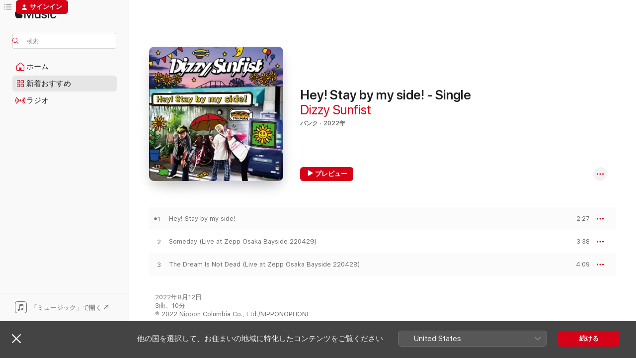

--- FILE ---
content_type: text/html
request_url: https://music.apple.com/jp/album/hey-stay-by-my-side-single/1636244297?app=itunes
body_size: 20283
content:
<!DOCTYPE html>
<html dir="ltr" lang="ja">
    <head>
        <!-- prettier-ignore -->
        <meta charset="utf-8">
        <!-- prettier-ignore -->
        <meta http-equiv="X-UA-Compatible" content="IE=edge">
        <!-- prettier-ignore -->
        <meta
            name="viewport"
            content="width=device-width,initial-scale=1,interactive-widget=resizes-content"
        >
        <!-- prettier-ignore -->
        <meta name="applicable-device" content="pc,mobile">
        <!-- prettier-ignore -->
        <meta name="referrer" content="strict-origin">
        <!-- prettier-ignore -->
        <link
            rel="apple-touch-icon"
            sizes="180x180"
            href="/assets/favicon/favicon-180.png"
        >
        <!-- prettier-ignore -->
        <link
            rel="icon"
            type="image/png"
            sizes="32x32"
            href="/assets/favicon/favicon-32.png"
        >
        <!-- prettier-ignore -->
        <link
            rel="icon"
            type="image/png"
            sizes="16x16"
            href="/assets/favicon/favicon-16.png"
        >
        <!-- prettier-ignore -->
        <link
            rel="mask-icon"
            href="/assets/favicon/favicon.svg"
            color="#fa233b"
        >
        <!-- prettier-ignore -->
        <link rel="manifest" href="/manifest.json">

        <title>‎Hey! Stay by my side! - Single - Dizzy Sunfistのアルバム - Apple Music</title><!-- HEAD_svelte-1cypuwr_START --><link rel="preconnect" href="//www.apple.com/wss/fonts" crossorigin="anonymous"><link rel="stylesheet" href="//www.apple.com/wss/fonts?families=SF+Pro,v4%7CSF+Pro+Icons,v1%7CSF+Pro+JP,v1&amp;display=swap" type="text/css" referrerpolicy="strict-origin-when-cross-origin"><!-- HEAD_svelte-1cypuwr_END --><!-- HEAD_svelte-eg3hvx_START -->    <meta name="description" content="Dizzy SunfistのHey! Stay by my side! - SingleをApple Musicで聴く。2022年年。3曲。時間：10分。"> <meta name="keywords" content="聴く, Hey! Stay by my side! - Single, Dizzy Sunfist, 音楽, シングル, 曲, パンク, ストリーミング音楽, apple music"> <link rel="canonical" href="https://music.apple.com/jp/album/hey-stay-by-my-side-single/1636244297">   <link rel="alternate" type="application/json+oembed" href="https://music.apple.com/api/oembed?url=https%3A%2F%2Fmusic.apple.com%2Fjp%2Falbum%2Fhey-stay-by-my-side-single%2F1636244297" title="Dizzy Sunfistの「Hey! Stay by my side! - Single」をApple Musicで">  <meta name="al:ios:app_store_id" content="1108187390"> <meta name="al:ios:app_name" content="Apple Music"> <meta name="apple:content_id" content="1636244297"> <meta name="apple:title" content="Hey! Stay by my side! - Single"> <meta name="apple:description" content="Dizzy SunfistのHey! Stay by my side! - SingleをApple Musicで聴く。2022年年。3曲。時間：10分。">   <meta property="og:title" content="Dizzy Sunfistの「Hey! Stay by my side! - Single」をApple Musicで"> <meta property="og:description" content="アルバム・2022年・3曲"> <meta property="og:site_name" content="Apple Music - Webプレイヤー"> <meta property="og:url" content="https://music.apple.com/jp/album/hey-stay-by-my-side-single/1636244297"> <meta property="og:image" content="https://is1-ssl.mzstatic.com/image/thumb/Music112/v4/9e/02/11/9e02113b-1b41-c197-7fc9-97ee56c1a54a/COKM-43980.jpg/1200x630bf-60.jpg"> <meta property="og:image:secure_url" content="https://is1-ssl.mzstatic.com/image/thumb/Music112/v4/9e/02/11/9e02113b-1b41-c197-7fc9-97ee56c1a54a/COKM-43980.jpg/1200x630bf-60.jpg"> <meta property="og:image:alt" content="Dizzy Sunfistの「Hey! Stay by my side! - Single」をApple Musicで"> <meta property="og:image:width" content="1200"> <meta property="og:image:height" content="630"> <meta property="og:image:type" content="image/jpg"> <meta property="og:type" content="music.album"> <meta property="og:locale" content="ja">  <meta property="music:song_count" content="3"> <meta property="music:song" content="https://music.apple.com/jp/song/hey-stay-by-my-side/1636244298"> <meta property="music:song:preview_url:secure_url" content="https://music.apple.com/jp/song/hey-stay-by-my-side/1636244298"> <meta property="music:song:disc" content="1"> <meta property="music:song:duration" content="PT2M27S"> <meta property="music:song:track" content="1">  <meta property="music:song" content="https://music.apple.com/jp/song/someday-live-at-zepp-osaka-bayside-220429/1636244299"> <meta property="music:song:preview_url:secure_url" content="https://music.apple.com/jp/song/someday-live-at-zepp-osaka-bayside-220429/1636244299"> <meta property="music:song:disc" content="1"> <meta property="music:song:duration" content="PT3M38S"> <meta property="music:song:track" content="2">  <meta property="music:song" content="https://music.apple.com/jp/song/the-dream-is-not-dead-live-at-zepp-osaka-bayside-220429/1636244300"> <meta property="music:song:preview_url:secure_url" content="https://music.apple.com/jp/song/the-dream-is-not-dead-live-at-zepp-osaka-bayside-220429/1636244300"> <meta property="music:song:disc" content="1"> <meta property="music:song:duration" content="PT4M9S"> <meta property="music:song:track" content="3">   <meta property="music:musician" content="https://music.apple.com/jp/artist/dizzy-sunfist/704055702"> <meta property="music:release_date" content="2022-08-12T00:00:00.000Z">   <meta name="twitter:title" content="Dizzy Sunfistの「Hey! Stay by my side! - Single」をApple Musicで"> <meta name="twitter:description" content="アルバム・2022年・3曲"> <meta name="twitter:site" content="@AppleMusic"> <meta name="twitter:image" content="https://is1-ssl.mzstatic.com/image/thumb/Music112/v4/9e/02/11/9e02113b-1b41-c197-7fc9-97ee56c1a54a/COKM-43980.jpg/600x600bf-60.jpg"> <meta name="twitter:image:alt" content="Dizzy Sunfistの「Hey! Stay by my side! - Single」をApple Musicで"> <meta name="twitter:card" content="summary">       <!-- HTML_TAG_START -->
                <script id=schema:music-album type="application/ld+json">
                    {"@context":"http://schema.org","@type":"MusicAlbum","name":"Hey! Stay by my side! - Single","description":"Dizzy SunfistのHey! Stay by my side! - SingleをApple Musicで聴く。2022年年。3曲。時間：10分。","citation":[{"@type":"MusicAlbum","image":"https://is1-ssl.mzstatic.com/image/thumb/Music125/v4/a1/cd/58/a1cd58ba-2d5c-6452-b5cc-eee11213c091/COKM-43370.jpg/1200x630bb.jpg","url":"https://music.apple.com/jp/album/swim-feat-takuya-yamanaka-shunichi-tanabe-onakama-2021/1572597850","name":"swim (feat. 山中拓也 & 田邊駿一) [ONAKAMA 2021 Live] - Single"}],"tracks":[{"@type":"MusicRecording","name":"Hey! Stay by my side!","duration":"PT2M27S","url":"https://music.apple.com/jp/song/hey-stay-by-my-side/1636244298","offers":{"@type":"Offer","category":"free","price":0},"audio":{"@type":"AudioObject","potentialAction":{"@type":"ListenAction","expectsAcceptanceOf":{"@type":"Offer","category":"free"},"target":{"@type":"EntryPoint","actionPlatform":"https://music.apple.com/jp/song/hey-stay-by-my-side/1636244298"}},"name":"Hey! Stay by my side!","contentUrl":"https://audio-ssl.itunes.apple.com/itunes-assets/AudioPreview112/v4/73/f9/06/73f9061e-2eb2-abcf-9bec-95a2ed67a11d/mzaf_6853986662359343165.plus.aac.p.m4a","duration":"PT2M27S","uploadDate":"2022-08-12","thumbnailUrl":"https://is1-ssl.mzstatic.com/image/thumb/Music112/v4/9e/02/11/9e02113b-1b41-c197-7fc9-97ee56c1a54a/COKM-43980.jpg/1200x630bb.jpg"}},{"@type":"MusicRecording","name":"Someday (Live at Zepp Osaka Bayside 220429)","duration":"PT3M38S","url":"https://music.apple.com/jp/song/someday-live-at-zepp-osaka-bayside-220429/1636244299","offers":{"@type":"Offer","category":"free","price":0},"audio":{"@type":"AudioObject","potentialAction":{"@type":"ListenAction","expectsAcceptanceOf":{"@type":"Offer","category":"free"},"target":{"@type":"EntryPoint","actionPlatform":"https://music.apple.com/jp/song/someday-live-at-zepp-osaka-bayside-220429/1636244299"}},"name":"Someday (Live at Zepp Osaka Bayside 220429)","contentUrl":"https://audio-ssl.itunes.apple.com/itunes-assets/AudioPreview122/v4/7d/b7/5a/7db75a17-640e-78eb-5be6-7a8fb0cb2bdf/mzaf_3893986157899168887.plus.aac.ep.m4a","duration":"PT3M38S","uploadDate":"2022-08-12","thumbnailUrl":"https://is1-ssl.mzstatic.com/image/thumb/Music112/v4/9e/02/11/9e02113b-1b41-c197-7fc9-97ee56c1a54a/COKM-43980.jpg/1200x630bb.jpg"}},{"@type":"MusicRecording","name":"The Dream Is Not Dead (Live at Zepp Osaka Bayside 220429)","duration":"PT4M9S","url":"https://music.apple.com/jp/song/the-dream-is-not-dead-live-at-zepp-osaka-bayside-220429/1636244300","offers":{"@type":"Offer","category":"free","price":0},"audio":{"@type":"AudioObject","potentialAction":{"@type":"ListenAction","expectsAcceptanceOf":{"@type":"Offer","category":"free"},"target":{"@type":"EntryPoint","actionPlatform":"https://music.apple.com/jp/song/the-dream-is-not-dead-live-at-zepp-osaka-bayside-220429/1636244300"}},"name":"The Dream Is Not Dead (Live at Zepp Osaka Bayside 220429)","contentUrl":"https://audio-ssl.itunes.apple.com/itunes-assets/AudioPreview112/v4/e8/a2/7f/e8a27fe2-02c7-6f49-ed00-480e61f8990f/mzaf_11856167712848534107.plus.aac.ep.m4a","duration":"PT4M9S","uploadDate":"2022-08-12","thumbnailUrl":"https://is1-ssl.mzstatic.com/image/thumb/Music112/v4/9e/02/11/9e02113b-1b41-c197-7fc9-97ee56c1a54a/COKM-43980.jpg/1200x630bb.jpg"}}],"workExample":[{"@type":"MusicAlbum","image":"https://is1-ssl.mzstatic.com/image/thumb/Music116/v4/3a/a8/74/3aa8744a-8698-3ee6-78d6-2d8758ea3d3f/PA00093156_0_143792_jacket.jpg/1200x630bb.jpg","url":"https://music.apple.com/jp/album/dreams-never-end/1597429813","name":"DREAMS NEVER END"},{"@type":"MusicAlbum","image":"https://is1-ssl.mzstatic.com/image/thumb/Music116/v4/a2/d5/6c/a2d56c94-b2c0-8f13-ffd3-3521677a7cdd/PA00093155_0_143786_jacket.jpg/1200x630bb.jpg","url":"https://music.apple.com/jp/album/the-dream-is-not-dead-ep/1597222874","name":"THE DREAM IS NOT DEAD - EP"},{"@type":"MusicAlbum","image":"https://is1-ssl.mzstatic.com/image/thumb/Music125/v4/c0/21/7e/c0217ee5-60be-25aa-3e08-1f38e352e1fb/COKM-43534.jpg/1200x630bb.jpg","url":"https://music.apple.com/jp/album/dizzyland-to-infinity-beyond/1585782398","name":"DIZZYLAND -To Infinity & Beyond-"},{"@type":"MusicAlbum","image":"https://is1-ssl.mzstatic.com/image/thumb/Music126/v4/fc/56/b0/fc56b080-6900-fb88-f39f-010db417842e/COKM-44386.jpg/1200x630bb.jpg","url":"https://music.apple.com/jp/album/punk-rock-princess-ep/1681993579","name":"PUNK ROCK PRINCESS - EP"},{"@type":"MusicAlbum","image":"https://is1-ssl.mzstatic.com/image/thumb/Music116/v4/04/04/29/040429ea-3a74-f189-2f36-5eec73e899ca/PA00093158_0_143791_jacket.jpg/1200x630bb.jpg","url":"https://music.apple.com/jp/album/super-delicious/1597222915","name":"SUPER DELICIOUS"},{"@type":"MusicAlbum","image":"https://is1-ssl.mzstatic.com/image/thumb/Music116/v4/bb/22/ee/bb22ee0a-0f86-06f2-644b-fe44d6a81ae5/PA00093154_0_143790_jacket.jpg/1200x630bb.jpg","url":"https://music.apple.com/jp/album/dizzy-beats/1597222712","name":"Dizzy Beats"},{"@type":"MusicAlbum","image":"https://is1-ssl.mzstatic.com/image/thumb/Music116/v4/a0/63/49/a0634999-f3b1-1f6a-5730-23fc876522f8/PA00093157_0_143789_jacket.jpg/1200x630bb.jpg","url":"https://music.apple.com/jp/album/fist-bump/1597222654","name":"FIST BUMP"},{"@type":"MusicAlbum","image":"https://is1-ssl.mzstatic.com/image/thumb/Music123/v4/ac/0e/e4/ac0ee48b-101d-256a-d7d2-627d42c38be8/194491609627.jpg/1200x630bb.jpg","url":"https://music.apple.com/jp/album/all-i-want-for-christmas-is-you-single/1488092076","name":"All I Want for Christmas Is You - Single"},{"@type":"MusicAlbum","image":"https://is1-ssl.mzstatic.com/image/thumb/Music113/v4/9a/f7/00/9af70047-a891-c4ec-d91c-4597828dfed4/CBR-107.jpg/1200x630bb.jpg","url":"https://music.apple.com/jp/album/episode-ii-ep/1518524939","name":"EPISODE II - EP"},{"@type":"MusicAlbum","image":"https://is1-ssl.mzstatic.com/image/thumb/Music125/v4/17/46/55/174655a9-6703-5fb1-9226-833bf8511691/CBR-119.jpg/1200x630bb.jpg","url":"https://music.apple.com/jp/album/andy-ep/1563863172","name":"Andy - EP"},{"@type":"MusicAlbum","image":"https://is1-ssl.mzstatic.com/image/thumb/Music116/v4/ec/48/7b/ec487b7b-01de-3af1-3336-de71d671e6ec/PA00093159_0_143787_jacket.jpg/1200x630bb.jpg","url":"https://music.apple.com/jp/album/stronger-ep/1597223400","name":"STRONGER - EP"},{"@type":"MusicAlbum","image":"https://is1-ssl.mzstatic.com/image/thumb/Music125/v4/0f/53/3b/0f533bd4-21f9-6250-5f59-f37c9f0fd970/196006841515.jpg/1200x630bb.jpg","url":"https://music.apple.com/jp/album/never-again-single/1571239515","name":"Never Again - Single"},{"@type":"MusicAlbum","image":"https://is1-ssl.mzstatic.com/image/thumb/Music126/v4/02/b5/b7/02b5b7f2-6804-fb61-1916-6c494088bae5/COKM-44387.jpg/1200x630bb.jpg","url":"https://music.apple.com/jp/album/decided-tv-ver-single/1676893940","name":"Decided (TV Ver.) - Single"},{"@type":"MusicAlbum","image":"https://is1-ssl.mzstatic.com/image/thumb/Music114/v4/d2/0c/e6/d20ce622-f716-85e6-818a-e0e053fcde45/196006134280.jpg/1200x630bb.jpg","url":"https://music.apple.com/jp/album/sunplugged-vol-1-ep/1553082019","name":"Sunplugged, Vol. 1 - EP"},{"@type":"MusicAlbum","image":"https://is1-ssl.mzstatic.com/image/thumb/Music114/v4/74/ca/3d/74ca3d5a-8cb3-0506-b565-ca0a92bc18cf/196006114497.jpg/1200x630bb.jpg","url":"https://music.apple.com/jp/album/sunplugged-vol-2-ep/1553090553","name":"Sunplugged, Vol. 2 - EP"},{"@type":"MusicRecording","name":"Hey! Stay by my side!","duration":"PT2M27S","url":"https://music.apple.com/jp/song/hey-stay-by-my-side/1636244298","offers":{"@type":"Offer","category":"free","price":0},"audio":{"@type":"AudioObject","potentialAction":{"@type":"ListenAction","expectsAcceptanceOf":{"@type":"Offer","category":"free"},"target":{"@type":"EntryPoint","actionPlatform":"https://music.apple.com/jp/song/hey-stay-by-my-side/1636244298"}},"name":"Hey! Stay by my side!","contentUrl":"https://audio-ssl.itunes.apple.com/itunes-assets/AudioPreview112/v4/73/f9/06/73f9061e-2eb2-abcf-9bec-95a2ed67a11d/mzaf_6853986662359343165.plus.aac.p.m4a","duration":"PT2M27S","uploadDate":"2022-08-12","thumbnailUrl":"https://is1-ssl.mzstatic.com/image/thumb/Music112/v4/9e/02/11/9e02113b-1b41-c197-7fc9-97ee56c1a54a/COKM-43980.jpg/1200x630bb.jpg"}},{"@type":"MusicRecording","name":"Someday (Live at Zepp Osaka Bayside 220429)","duration":"PT3M38S","url":"https://music.apple.com/jp/song/someday-live-at-zepp-osaka-bayside-220429/1636244299","offers":{"@type":"Offer","category":"free","price":0},"audio":{"@type":"AudioObject","potentialAction":{"@type":"ListenAction","expectsAcceptanceOf":{"@type":"Offer","category":"free"},"target":{"@type":"EntryPoint","actionPlatform":"https://music.apple.com/jp/song/someday-live-at-zepp-osaka-bayside-220429/1636244299"}},"name":"Someday (Live at Zepp Osaka Bayside 220429)","contentUrl":"https://audio-ssl.itunes.apple.com/itunes-assets/AudioPreview122/v4/7d/b7/5a/7db75a17-640e-78eb-5be6-7a8fb0cb2bdf/mzaf_3893986157899168887.plus.aac.ep.m4a","duration":"PT3M38S","uploadDate":"2022-08-12","thumbnailUrl":"https://is1-ssl.mzstatic.com/image/thumb/Music112/v4/9e/02/11/9e02113b-1b41-c197-7fc9-97ee56c1a54a/COKM-43980.jpg/1200x630bb.jpg"}},{"@type":"MusicRecording","name":"The Dream Is Not Dead (Live at Zepp Osaka Bayside 220429)","duration":"PT4M9S","url":"https://music.apple.com/jp/song/the-dream-is-not-dead-live-at-zepp-osaka-bayside-220429/1636244300","offers":{"@type":"Offer","category":"free","price":0},"audio":{"@type":"AudioObject","potentialAction":{"@type":"ListenAction","expectsAcceptanceOf":{"@type":"Offer","category":"free"},"target":{"@type":"EntryPoint","actionPlatform":"https://music.apple.com/jp/song/the-dream-is-not-dead-live-at-zepp-osaka-bayside-220429/1636244300"}},"name":"The Dream Is Not Dead (Live at Zepp Osaka Bayside 220429)","contentUrl":"https://audio-ssl.itunes.apple.com/itunes-assets/AudioPreview112/v4/e8/a2/7f/e8a27fe2-02c7-6f49-ed00-480e61f8990f/mzaf_11856167712848534107.plus.aac.ep.m4a","duration":"PT4M9S","uploadDate":"2022-08-12","thumbnailUrl":"https://is1-ssl.mzstatic.com/image/thumb/Music112/v4/9e/02/11/9e02113b-1b41-c197-7fc9-97ee56c1a54a/COKM-43980.jpg/1200x630bb.jpg"}}],"url":"https://music.apple.com/jp/album/hey-stay-by-my-side-single/1636244297","image":"https://is1-ssl.mzstatic.com/image/thumb/Music112/v4/9e/02/11/9e02113b-1b41-c197-7fc9-97ee56c1a54a/COKM-43980.jpg/1200x630bb.jpg","potentialAction":{"@type":"ListenAction","expectsAcceptanceOf":{"@type":"Offer","category":"free"},"target":{"@type":"EntryPoint","actionPlatform":"https://music.apple.com/jp/album/hey-stay-by-my-side-single/1636244297"}},"genre":["パンク","ミュージック","オルタナティブ"],"datePublished":"2022-08-12","byArtist":[{"@type":"MusicGroup","url":"https://music.apple.com/jp/artist/dizzy-sunfist/704055702","name":"Dizzy Sunfist"}]}
                </script>
                <!-- HTML_TAG_END -->    <!-- HEAD_svelte-eg3hvx_END -->
      <script type="module" crossorigin src="/assets/index~8a6f659a1b.js"></script>
      <link rel="stylesheet" href="/assets/index~99bed3cf08.css">
      <script type="module">import.meta.url;import("_").catch(()=>1);async function* g(){};window.__vite_is_modern_browser=true;</script>
      <script type="module">!function(){if(window.__vite_is_modern_browser)return;console.warn("vite: loading legacy chunks, syntax error above and the same error below should be ignored");var e=document.getElementById("vite-legacy-polyfill"),n=document.createElement("script");n.src=e.src,n.onload=function(){System.import(document.getElementById('vite-legacy-entry').getAttribute('data-src'))},document.body.appendChild(n)}();</script>
    </head>
    <body>
        <script src="/assets/focus-visible/focus-visible.min.js"></script>
        
        <script
            async
            src="/includes/js-cdn/musickit/v3/amp/musickit.js"
        ></script>
        <script
            type="module"
            async
            src="/includes/js-cdn/musickit/v3/components/musickit-components/musickit-components.esm.js"
        ></script>
        <script
            nomodule
            async
            src="/includes/js-cdn/musickit/v3/components/musickit-components/musickit-components.js"
        ></script>
        <svg style="display: none" xmlns="http://www.w3.org/2000/svg">
            <symbol id="play-circle-fill" viewBox="0 0 60 60">
                <path
                    class="icon-circle-fill__circle"
                    fill="var(--iconCircleFillBG, transparent)"
                    d="M30 60c16.411 0 30-13.617 30-30C60 13.588 46.382 0 29.971 0 13.588 0 .001 13.588.001 30c0 16.383 13.617 30 30 30Z"
                />
                <path
                    fill="var(--iconFillArrow, var(--keyColor, black))"
                    d="M24.411 41.853c-1.41.853-3.028.177-3.028-1.294V19.47c0-1.44 1.735-2.058 3.028-1.294l17.265 10.235a1.89 1.89 0 0 1 0 3.265L24.411 41.853Z"
                />
            </symbol>
        </svg>
        <div class="body-container">
              <div class="app-container svelte-t3vj1e" data-testid="app-container">   <div class="header svelte-rjjbqs" data-testid="header"><nav data-testid="navigation" class="navigation svelte-13li0vp"><div class="navigation__header svelte-13li0vp"><div data-testid="logo" class="logo svelte-1o7dz8w"> <a aria-label="Apple Music" role="img" href="https://music.apple.com/jp/home" class="svelte-1o7dz8w"><svg height="20" viewBox="0 0 83 20" width="83" xmlns="http://www.w3.org/2000/svg" class="logo" aria-hidden="true"><path d="M34.752 19.746V6.243h-.088l-5.433 13.503h-2.074L21.711 6.243h-.087v13.503h-2.548V1.399h3.235l5.833 14.621h.1l5.82-14.62h3.248v18.347h-2.56zm16.649 0h-2.586v-2.263h-.062c-.725 1.602-2.061 2.504-4.072 2.504-2.86 0-4.61-1.894-4.61-4.958V6.37h2.698v8.125c0 2.034.95 3.127 2.81 3.127 1.95 0 3.124-1.373 3.124-3.458V6.37H51.4v13.376zm7.394-13.618c3.06 0 5.046 1.73 5.134 4.196h-2.536c-.15-1.296-1.087-2.11-2.598-2.11-1.462 0-2.436.724-2.436 1.793 0 .839.6 1.41 2.023 1.741l2.136.496c2.686.636 3.71 1.704 3.71 3.636 0 2.442-2.236 4.12-5.333 4.12-3.285 0-5.26-1.64-5.509-4.183h2.673c.25 1.398 1.187 2.085 2.836 2.085 1.623 0 2.623-.687 2.623-1.78 0-.865-.487-1.373-1.924-1.704l-2.136-.508c-2.498-.585-3.735-1.806-3.735-3.75 0-2.391 2.049-4.032 5.072-4.032zM66.1 2.836c0-.878.7-1.577 1.561-1.577.862 0 1.55.7 1.55 1.577 0 .864-.688 1.576-1.55 1.576a1.573 1.573 0 0 1-1.56-1.576zm.212 3.534h2.698v13.376h-2.698zm14.089 4.603c-.275-1.424-1.324-2.556-3.085-2.556-2.086 0-3.46 1.767-3.46 4.64 0 2.938 1.386 4.642 3.485 4.642 1.66 0 2.748-.928 3.06-2.48H83C82.713 18.067 80.477 20 77.317 20c-3.76 0-6.208-2.62-6.208-6.942 0-4.247 2.448-6.93 6.183-6.93 3.385 0 5.446 2.213 5.683 4.845h-2.573zM10.824 3.189c-.698.834-1.805 1.496-2.913 1.398-.145-1.128.41-2.33 1.036-3.065C9.644.662 10.848.05 11.835 0c.121 1.178-.336 2.33-1.01 3.19zm.999 1.619c.624.049 2.425.244 3.578 1.98-.096.074-2.137 1.272-2.113 3.79.024 3.01 2.593 4.012 2.617 4.037-.024.074-.407 1.419-1.344 2.812-.817 1.224-1.657 2.422-3.002 2.447-1.297.024-1.73-.783-3.218-.783-1.489 0-1.97.758-3.194.807-1.297.048-2.28-1.297-3.097-2.52C.368 14.908-.904 10.408.825 7.375c.84-1.516 2.377-2.47 4.034-2.495 1.273-.023 2.45.857 3.218.857.769 0 2.137-1.027 3.746-.93z"></path></svg></a>   </div> <div class="search-input-wrapper svelte-nrtdem" data-testid="search-input"><div data-testid="amp-search-input" aria-controls="search-suggestions" aria-expanded="false" aria-haspopup="listbox" aria-owns="search-suggestions" class="search-input-container svelte-rg26q6" tabindex="-1" role=""><div class="flex-container svelte-rg26q6"><form id="search-input-form" class="svelte-rg26q6"><svg height="16" width="16" viewBox="0 0 16 16" class="search-svg" aria-hidden="true"><path d="M11.87 10.835c.018.015.035.03.051.047l3.864 3.863a.735.735 0 1 1-1.04 1.04l-3.863-3.864a.744.744 0 0 1-.047-.051 6.667 6.667 0 1 1 1.035-1.035zM6.667 12a5.333 5.333 0 1 0 0-10.667 5.333 5.333 0 0 0 0 10.667z"></path></svg> <input aria-autocomplete="list" aria-multiline="false" aria-controls="search-suggestions" aria-label="Search" placeholder="検索" spellcheck="false" autocomplete="off" autocorrect="off" autocapitalize="off" type="text" inputmode="search" class="search-input__text-field svelte-rg26q6" data-testid="search-input__text-field"></form> </div> <div data-testid="search-scope-bar"></div>   </div> </div></div> <div data-testid="navigation-content" class="navigation__content svelte-13li0vp" id="navigation" aria-hidden="false"><div class="navigation__scrollable-container svelte-13li0vp"><div data-testid="navigation-items-primary" class="navigation-items navigation-items--primary svelte-ng61m8"> <ul class="navigation-items__list svelte-ng61m8">  <li class="navigation-item navigation-item__home svelte-1a5yt87" aria-selected="false" data-testid="navigation-item"> <a href="https://music.apple.com/jp/home" class="navigation-item__link svelte-1a5yt87" role="button" data-testid="home" aria-pressed="false"><div class="navigation-item__content svelte-zhx7t9"> <span class="navigation-item__icon svelte-zhx7t9"> <svg width="24" height="24" viewBox="0 0 24 24" xmlns="http://www.w3.org/2000/svg" aria-hidden="true"><path d="M5.93 20.16a1.94 1.94 0 0 1-1.43-.502c-.334-.335-.502-.794-.502-1.393v-7.142c0-.362.062-.688.177-.953.123-.264.326-.529.6-.75l6.145-5.157c.176-.141.344-.247.52-.318.176-.07.362-.105.564-.105.194 0 .388.035.565.105.176.07.352.177.52.318l6.146 5.158c.273.23.467.476.59.75.124.264.177.59.177.96v7.134c0 .59-.159 1.058-.503 1.393-.335.335-.811.503-1.428.503H5.929Zm12.14-1.172c.221 0 .406-.07.547-.212a.688.688 0 0 0 .22-.511v-7.142c0-.177-.026-.344-.087-.459a.97.97 0 0 0-.265-.353l-6.154-5.149a.756.756 0 0 0-.177-.115.37.37 0 0 0-.15-.035.37.37 0 0 0-.158.035l-.177.115-6.145 5.15a.982.982 0 0 0-.274.352 1.13 1.13 0 0 0-.088.468v7.133c0 .203.08.379.23.511a.744.744 0 0 0 .546.212h12.133Zm-8.323-4.7c0-.176.062-.326.177-.432a.6.6 0 0 1 .423-.159h3.315c.176 0 .326.053.432.16s.159.255.159.431v4.973H9.756v-4.973Z"></path></svg> </span> <span class="navigation-item__label svelte-zhx7t9"> ホーム </span> </div></a>  </li>  <li class="navigation-item navigation-item__new svelte-1a5yt87" aria-selected="false" data-testid="navigation-item"> <a href="https://music.apple.com/jp/new" class="navigation-item__link svelte-1a5yt87" role="button" data-testid="new" aria-pressed="false"><div class="navigation-item__content svelte-zhx7t9"> <span class="navigation-item__icon svelte-zhx7t9"> <svg height="24" viewBox="0 0 24 24" width="24" aria-hidden="true"><path d="M9.92 11.354c.966 0 1.453-.487 1.453-1.49v-3.4c0-1.004-.487-1.483-1.453-1.483H6.452C5.487 4.981 5 5.46 5 6.464v3.4c0 1.003.487 1.49 1.452 1.49zm7.628 0c.965 0 1.452-.487 1.452-1.49v-3.4c0-1.004-.487-1.483-1.452-1.483h-3.46c-.974 0-1.46.479-1.46 1.483v3.4c0 1.003.486 1.49 1.46 1.49zm-7.65-1.073h-3.43c-.266 0-.396-.137-.396-.418v-3.4c0-.273.13-.41.396-.41h3.43c.265 0 .402.137.402.41v3.4c0 .281-.137.418-.403.418zm7.634 0h-3.43c-.273 0-.402-.137-.402-.418v-3.4c0-.273.129-.41.403-.41h3.43c.265 0 .395.137.395.41v3.4c0 .281-.13.418-.396.418zm-7.612 8.7c.966 0 1.453-.48 1.453-1.483v-3.407c0-.996-.487-1.483-1.453-1.483H6.452c-.965 0-1.452.487-1.452 1.483v3.407c0 1.004.487 1.483 1.452 1.483zm7.628 0c.965 0 1.452-.48 1.452-1.483v-3.407c0-.996-.487-1.483-1.452-1.483h-3.46c-.974 0-1.46.487-1.46 1.483v3.407c0 1.004.486 1.483 1.46 1.483zm-7.65-1.072h-3.43c-.266 0-.396-.137-.396-.41v-3.4c0-.282.13-.418.396-.418h3.43c.265 0 .402.136.402.418v3.4c0 .273-.137.41-.403.41zm7.634 0h-3.43c-.273 0-.402-.137-.402-.41v-3.4c0-.282.129-.418.403-.418h3.43c.265 0 .395.136.395.418v3.4c0 .273-.13.41-.396.41z" fill-opacity=".95"></path></svg> </span> <span class="navigation-item__label svelte-zhx7t9"> 新着おすすめ </span> </div></a>  </li>  <li class="navigation-item navigation-item__radio svelte-1a5yt87" aria-selected="false" data-testid="navigation-item"> <a href="https://music.apple.com/jp/radio" class="navigation-item__link svelte-1a5yt87" role="button" data-testid="radio" aria-pressed="false"><div class="navigation-item__content svelte-zhx7t9"> <span class="navigation-item__icon svelte-zhx7t9"> <svg width="24" height="24" viewBox="0 0 24 24" xmlns="http://www.w3.org/2000/svg" aria-hidden="true"><path d="M19.359 18.57C21.033 16.818 22 14.461 22 11.89s-.967-4.93-2.641-6.68c-.276-.292-.653-.26-.868-.023-.222.246-.176.591.085.868 1.466 1.535 2.272 3.593 2.272 5.835 0 2.241-.806 4.3-2.272 5.835-.261.268-.307.621-.085.86.215.245.592.276.868-.016zm-13.85.014c.222-.238.176-.59-.085-.86-1.474-1.535-2.272-3.593-2.272-5.834 0-2.242.798-4.3 2.272-5.835.261-.277.307-.622.085-.868-.215-.238-.592-.269-.868.023C2.967 6.96 2 9.318 2 11.89s.967 4.929 2.641 6.68c.276.29.653.26.868.014zm1.957-1.873c.223-.253.162-.583-.1-.867-.951-1.068-1.473-2.45-1.473-3.954 0-1.505.522-2.887 1.474-3.954.26-.284.322-.614.1-.876-.23-.26-.622-.26-.891.039-1.175 1.274-1.827 2.963-1.827 4.79 0 1.82.652 3.517 1.827 4.784.269.3.66.307.89.038zm9.958-.038c1.175-1.267 1.827-2.964 1.827-4.783 0-1.828-.652-3.517-1.827-4.791-.269-.3-.66-.3-.89-.039-.23.262-.162.592.092.876.96 1.067 1.481 2.449 1.481 3.954 0 1.504-.522 2.886-1.481 3.954-.254.284-.323.614-.092.867.23.269.621.261.89-.038zm-8.061-1.966c.23-.26.13-.568-.092-.883-.415-.522-.63-1.197-.63-1.934 0-.737.215-1.413.63-1.943.222-.307.322-.614.092-.875s-.653-.261-.906.054a4.385 4.385 0 0 0-.968 2.764 4.38 4.38 0 0 0 .968 2.756c.253.322.675.322.906.061zm6.18-.061a4.38 4.38 0 0 0 .968-2.756 4.385 4.385 0 0 0-.968-2.764c-.253-.315-.675-.315-.906-.054-.23.261-.138.568.092.875.415.53.63 1.206.63 1.943 0 .737-.215 1.412-.63 1.934-.23.315-.322.622-.092.883s.653.261.906-.061zm-3.547-.967c.96 0 1.789-.814 1.789-1.797s-.83-1.789-1.789-1.789c-.96 0-1.781.806-1.781 1.789 0 .983.821 1.797 1.781 1.797z"></path></svg> </span> <span class="navigation-item__label svelte-zhx7t9"> ラジオ </span> </div></a>  </li>  <li class="navigation-item navigation-item__search svelte-1a5yt87" aria-selected="false" data-testid="navigation-item"> <a href="https://music.apple.com/jp/search" class="navigation-item__link svelte-1a5yt87" role="button" data-testid="search" aria-pressed="false"><div class="navigation-item__content svelte-zhx7t9"> <span class="navigation-item__icon svelte-zhx7t9"> <svg height="24" viewBox="0 0 24 24" width="24" aria-hidden="true"><path d="M17.979 18.553c.476 0 .813-.366.813-.835a.807.807 0 0 0-.235-.586l-3.45-3.457a5.61 5.61 0 0 0 1.158-3.413c0-3.098-2.535-5.633-5.633-5.633C7.542 4.63 5 7.156 5 10.262c0 3.098 2.534 5.632 5.632 5.632a5.614 5.614 0 0 0 3.274-1.055l3.472 3.472a.835.835 0 0 0 .6.242zm-7.347-3.875c-2.417 0-4.416-2-4.416-4.416 0-2.417 2-4.417 4.416-4.417 2.417 0 4.417 2 4.417 4.417s-2 4.416-4.417 4.416z" fill-opacity=".95"></path></svg> </span> <span class="navigation-item__label svelte-zhx7t9"> 検索 </span> </div></a>  </li></ul> </div>   </div> <div class="navigation__native-cta"><div slot="native-cta"><div data-testid="native-cta" class="native-cta svelte-6xh86f  native-cta--authenticated"><button class="native-cta__button svelte-6xh86f" data-testid="native-cta-button"><span class="native-cta__app-icon svelte-6xh86f"><svg width="24" height="24" xmlns="http://www.w3.org/2000/svg" xml:space="preserve" style="fill-rule:evenodd;clip-rule:evenodd;stroke-linejoin:round;stroke-miterlimit:2" viewBox="0 0 24 24" slot="app-icon" aria-hidden="true"><path d="M22.567 1.496C21.448.393 19.956.045 17.293.045H6.566c-2.508 0-4.028.376-5.12 1.465C.344 2.601 0 4.09 0 6.611v10.727c0 2.695.33 4.18 1.432 5.257 1.106 1.103 2.595 1.45 5.275 1.45h10.586c2.663 0 4.169-.347 5.274-1.45C23.656 21.504 24 20.033 24 17.338V6.752c0-2.694-.344-4.179-1.433-5.256Zm.411 4.9v11.299c0 1.898-.338 3.286-1.188 4.137-.851.864-2.256 1.191-4.141 1.191H6.35c-1.884 0-3.303-.341-4.154-1.191-.85-.851-1.174-2.239-1.174-4.137V6.54c0-2.014.324-3.445 1.16-4.295.851-.864 2.312-1.177 4.313-1.177h11.154c1.885 0 3.29.341 4.141 1.191.864.85 1.188 2.239 1.188 4.137Z" style="fill-rule:nonzero"></path><path d="M7.413 19.255c.987 0 2.48-.728 2.48-2.672v-6.385c0-.35.063-.428.378-.494l5.298-1.095c.351-.067.534.025.534.333l.035 4.286c0 .337-.182.586-.53.652l-1.014.228c-1.361.3-2.007.923-2.007 1.937 0 1.017.79 1.748 1.926 1.748.986 0 2.444-.679 2.444-2.64V5.654c0-.636-.279-.821-1.016-.66L9.646 6.298c-.448.091-.674.329-.674.699l.035 7.697c0 .336-.148.546-.446.613l-1.067.21c-1.329.266-1.986.93-1.986 1.993 0 1.017.786 1.745 1.905 1.745Z" style="fill-rule:nonzero"></path></svg></span> <span class="native-cta__label svelte-6xh86f">「ミュージック」で開く</span> <span class="native-cta__arrow svelte-6xh86f"><svg height="16" width="16" viewBox="0 0 16 16" class="native-cta-action" aria-hidden="true"><path d="M1.559 16 13.795 3.764v8.962H16V0H3.274v2.205h8.962L0 14.441 1.559 16z"></path></svg></span></button> </div>  </div></div></div> </nav> </div>  <div class="player-bar player-bar__floating-player svelte-1rr9v04" data-testid="player-bar" aria-label="ミュージックプレーヤー" aria-hidden="false">   </div>   <div id="scrollable-page" class="scrollable-page svelte-mt0bfj" data-main-content data-testid="main-section" aria-hidden="false"><main data-testid="main" class="svelte-bzjlhs"><div class="content-container svelte-bzjlhs" data-testid="content-container"><div class="search-input-wrapper svelte-nrtdem" data-testid="search-input"><div data-testid="amp-search-input" aria-controls="search-suggestions" aria-expanded="false" aria-haspopup="listbox" aria-owns="search-suggestions" class="search-input-container svelte-rg26q6" tabindex="-1" role=""><div class="flex-container svelte-rg26q6"><form id="search-input-form" class="svelte-rg26q6"><svg height="16" width="16" viewBox="0 0 16 16" class="search-svg" aria-hidden="true"><path d="M11.87 10.835c.018.015.035.03.051.047l3.864 3.863a.735.735 0 1 1-1.04 1.04l-3.863-3.864a.744.744 0 0 1-.047-.051 6.667 6.667 0 1 1 1.035-1.035zM6.667 12a5.333 5.333 0 1 0 0-10.667 5.333 5.333 0 0 0 0 10.667z"></path></svg> <input value="" aria-autocomplete="list" aria-multiline="false" aria-controls="search-suggestions" aria-label="Search" placeholder="検索" spellcheck="false" autocomplete="off" autocorrect="off" autocapitalize="off" type="text" inputmode="search" class="search-input__text-field svelte-rg26q6" data-testid="search-input__text-field"></form> </div> <div data-testid="search-scope-bar"> </div>   </div> </div>      <div class="section svelte-wa5vzl" data-testid="section-container" aria-label="おすすめ"> <div class="section-content svelte-wa5vzl" data-testid="section-content">  <div class="container-detail-header svelte-1uuona0 container-detail-header--no-description" data-testid="container-detail-header"><div slot="artwork"><div class="artwork__radiosity svelte-1agpw2h"> <div data-testid="artwork-component" class="artwork-component artwork-component--aspect-ratio artwork-component--orientation-square svelte-uduhys        artwork-component--has-borders" style="
            --artwork-bg-color: #a9a6ab;
            --aspect-ratio: 1;
            --placeholder-bg-color: #a9a6ab;
       ">   <picture class="svelte-uduhys"><source sizes=" (max-width:1319px) 296px,(min-width:1320px) and (max-width:1679px) 316px,316px" srcset="https://is1-ssl.mzstatic.com/image/thumb/Music112/v4/9e/02/11/9e02113b-1b41-c197-7fc9-97ee56c1a54a/COKM-43980.jpg/296x296bb.webp 296w,https://is1-ssl.mzstatic.com/image/thumb/Music112/v4/9e/02/11/9e02113b-1b41-c197-7fc9-97ee56c1a54a/COKM-43980.jpg/316x316bb.webp 316w,https://is1-ssl.mzstatic.com/image/thumb/Music112/v4/9e/02/11/9e02113b-1b41-c197-7fc9-97ee56c1a54a/COKM-43980.jpg/592x592bb.webp 592w,https://is1-ssl.mzstatic.com/image/thumb/Music112/v4/9e/02/11/9e02113b-1b41-c197-7fc9-97ee56c1a54a/COKM-43980.jpg/632x632bb.webp 632w" type="image/webp"> <source sizes=" (max-width:1319px) 296px,(min-width:1320px) and (max-width:1679px) 316px,316px" srcset="https://is1-ssl.mzstatic.com/image/thumb/Music112/v4/9e/02/11/9e02113b-1b41-c197-7fc9-97ee56c1a54a/COKM-43980.jpg/296x296bb-60.jpg 296w,https://is1-ssl.mzstatic.com/image/thumb/Music112/v4/9e/02/11/9e02113b-1b41-c197-7fc9-97ee56c1a54a/COKM-43980.jpg/316x316bb-60.jpg 316w,https://is1-ssl.mzstatic.com/image/thumb/Music112/v4/9e/02/11/9e02113b-1b41-c197-7fc9-97ee56c1a54a/COKM-43980.jpg/592x592bb-60.jpg 592w,https://is1-ssl.mzstatic.com/image/thumb/Music112/v4/9e/02/11/9e02113b-1b41-c197-7fc9-97ee56c1a54a/COKM-43980.jpg/632x632bb-60.jpg 632w" type="image/jpeg"> <img alt="" class="artwork-component__contents artwork-component__image svelte-uduhys" loading="lazy" src="/assets/artwork/1x1.gif" role="presentation" decoding="async" width="316" height="316" fetchpriority="auto" style="opacity: 1;"></picture> </div></div> <div data-testid="artwork-component" class="artwork-component artwork-component--aspect-ratio artwork-component--orientation-square svelte-uduhys        artwork-component--has-borders" style="
            --artwork-bg-color: #a9a6ab;
            --aspect-ratio: 1;
            --placeholder-bg-color: #a9a6ab;
       ">   <picture class="svelte-uduhys"><source sizes=" (max-width:1319px) 296px,(min-width:1320px) and (max-width:1679px) 316px,316px" srcset="https://is1-ssl.mzstatic.com/image/thumb/Music112/v4/9e/02/11/9e02113b-1b41-c197-7fc9-97ee56c1a54a/COKM-43980.jpg/296x296bb.webp 296w,https://is1-ssl.mzstatic.com/image/thumb/Music112/v4/9e/02/11/9e02113b-1b41-c197-7fc9-97ee56c1a54a/COKM-43980.jpg/316x316bb.webp 316w,https://is1-ssl.mzstatic.com/image/thumb/Music112/v4/9e/02/11/9e02113b-1b41-c197-7fc9-97ee56c1a54a/COKM-43980.jpg/592x592bb.webp 592w,https://is1-ssl.mzstatic.com/image/thumb/Music112/v4/9e/02/11/9e02113b-1b41-c197-7fc9-97ee56c1a54a/COKM-43980.jpg/632x632bb.webp 632w" type="image/webp"> <source sizes=" (max-width:1319px) 296px,(min-width:1320px) and (max-width:1679px) 316px,316px" srcset="https://is1-ssl.mzstatic.com/image/thumb/Music112/v4/9e/02/11/9e02113b-1b41-c197-7fc9-97ee56c1a54a/COKM-43980.jpg/296x296bb-60.jpg 296w,https://is1-ssl.mzstatic.com/image/thumb/Music112/v4/9e/02/11/9e02113b-1b41-c197-7fc9-97ee56c1a54a/COKM-43980.jpg/316x316bb-60.jpg 316w,https://is1-ssl.mzstatic.com/image/thumb/Music112/v4/9e/02/11/9e02113b-1b41-c197-7fc9-97ee56c1a54a/COKM-43980.jpg/592x592bb-60.jpg 592w,https://is1-ssl.mzstatic.com/image/thumb/Music112/v4/9e/02/11/9e02113b-1b41-c197-7fc9-97ee56c1a54a/COKM-43980.jpg/632x632bb-60.jpg 632w" type="image/jpeg"> <img alt="Hey! Stay by my side! - Single" class="artwork-component__contents artwork-component__image svelte-uduhys" loading="lazy" src="/assets/artwork/1x1.gif" role="presentation" decoding="async" width="316" height="316" fetchpriority="auto" style="opacity: 1;"></picture> </div></div> <div class="headings svelte-1uuona0"> <h1 class="headings__title svelte-1uuona0" data-testid="non-editable-product-title"><span dir="auto">Hey! Stay by my side! - Single</span> <span class="headings__badges svelte-1uuona0">   </span></h1> <div class="headings__subtitles svelte-1uuona0" data-testid="product-subtitles"> <a data-testid="click-action" class="click-action svelte-c0t0j2" href="https://music.apple.com/jp/artist/dizzy-sunfist/704055702">Dizzy Sunfist</a> </div> <div class="headings__tertiary-titles"> </div> <div class="headings__metadata-bottom svelte-1uuona0">パンク · 2022年 </div></div>  <div class="primary-actions svelte-1uuona0"><div class="primary-actions__button primary-actions__button--play svelte-1uuona0"><div data-testid="button-action" class="button svelte-rka6wn primary"><button data-testid="click-action" class="click-action svelte-c0t0j2" aria-label="" ><span class="icon svelte-rka6wn" data-testid="play-icon"><svg height="16" viewBox="0 0 16 16" width="16"><path d="m4.4 15.14 10.386-6.096c.842-.459.794-1.64 0-2.097L4.401.85c-.87-.53-2-.12-2 .82v12.625c0 .966 1.06 1.4 2 .844z"></path></svg></span>  プレビュー</button> </div> </div> <div class="primary-actions__button primary-actions__button--shuffle svelte-1uuona0"> </div></div> <div class="secondary-actions svelte-1uuona0"><div class="secondary-actions svelte-1agpw2h" slot="secondary-actions">  <div class="cloud-buttons svelte-u0auos" data-testid="cloud-buttons">  <amp-contextual-menu-button config="[object Object]" class="svelte-1sn4kz"> <span aria-label="さらに見る" class="more-button svelte-1sn4kz more-button--platter" data-testid="more-button" slot="trigger-content"><svg width="28" height="28" viewBox="0 0 28 28" class="glyph" xmlns="http://www.w3.org/2000/svg"><circle fill="var(--iconCircleFill, transparent)" cx="14" cy="14" r="14"></circle><path fill="var(--iconEllipsisFill, white)" d="M10.105 14c0-.87-.687-1.55-1.564-1.55-.862 0-1.557.695-1.557 1.55 0 .848.695 1.55 1.557 1.55.855 0 1.564-.702 1.564-1.55zm5.437 0c0-.87-.68-1.55-1.542-1.55A1.55 1.55 0 0012.45 14c0 .848.695 1.55 1.55 1.55.848 0 1.542-.702 1.542-1.55zm5.474 0c0-.87-.687-1.55-1.557-1.55-.87 0-1.564.695-1.564 1.55 0 .848.694 1.55 1.564 1.55.848 0 1.557-.702 1.557-1.55z"></path></svg></span> </amp-contextual-menu-button></div></div></div></div> </div>   </div><div class="section svelte-wa5vzl" data-testid="section-container"> <div class="section-content svelte-wa5vzl" data-testid="section-content">  <div class="placeholder-table svelte-wa5vzl"> <div><div class="placeholder-row svelte-wa5vzl placeholder-row--even placeholder-row--album"></div><div class="placeholder-row svelte-wa5vzl  placeholder-row--album"></div><div class="placeholder-row svelte-wa5vzl placeholder-row--even placeholder-row--album"></div></div></div> </div>   </div><div class="section svelte-wa5vzl" data-testid="section-container"> <div class="section-content svelte-wa5vzl" data-testid="section-content"> <div class="tracklist-footer svelte-1tm9k9g tracklist-footer--album" data-testid="tracklist-footer"><div class="footer-body svelte-1tm9k9g"><p class="description svelte-1tm9k9g" data-testid="tracklist-footer-description">2022年8月12日
3曲、10分
℗ 2022 Nippon Columbia Co., Ltd./NIPPONOPHONE</p>  <div class="tracklist-footer__native-cta-wrapper svelte-1tm9k9g"><div class="button svelte-yk984v       button--text-button" data-testid="button-base-wrapper"><button data-testid="button-base" aria-label="iTunes Storeでも購入可能" type="button"  class="svelte-yk984v link"> iTunes Storeでも購入可能 <svg height="16" width="16" viewBox="0 0 16 16" class="web-to-native__action" aria-hidden="true" data-testid="cta-button-arrow-icon"><path d="M1.559 16 13.795 3.764v8.962H16V0H3.274v2.205h8.962L0 14.441 1.559 16z"></path></svg> </button> </div></div></div> <div class="tracklist-footer__friends svelte-1tm9k9g"> </div></div></div>   </div><div class="section svelte-wa5vzl      section--alternate" data-testid="section-container"> <div class="section-content svelte-wa5vzl" data-testid="section-content"> <div class="spacer-wrapper svelte-14fis98"></div></div>   </div><div class="section svelte-wa5vzl      section--alternate" data-testid="section-container" aria-label="ミュージックビデオ"> <div class="section-content svelte-wa5vzl" data-testid="section-content"><div class="header svelte-rnrb59">  <div class="header-title-wrapper svelte-rnrb59">   <h2 class="title svelte-rnrb59" data-testid="header-title"><span class="dir-wrapper" dir="auto">ミュージックビデオ</span></h2> </div>   </div>   <div class="svelte-1dd7dqt shelf"><section data-testid="shelf-component" class="shelf-grid shelf-grid--onhover svelte-12rmzef" style="
            --grid-max-content-xsmall: 298px; --grid-column-gap-xsmall: 10px; --grid-row-gap-xsmall: 24px; --grid-small: 2; --grid-column-gap-small: 20px; --grid-row-gap-small: 24px; --grid-medium: 3; --grid-column-gap-medium: 20px; --grid-row-gap-medium: 24px; --grid-large: 4; --grid-column-gap-large: 20px; --grid-row-gap-large: 24px; --grid-xlarge: 4; --grid-column-gap-xlarge: 20px; --grid-row-gap-xlarge: 24px;
            --grid-type: B;
            --grid-rows: 1;
            --standard-lockup-shadow-offset: 15px;
            
        "> <div class="shelf-grid__body svelte-12rmzef" data-testid="shelf-body">   <button disabled aria-label="前のページ" type="button" class="shelf-grid-nav__arrow shelf-grid-nav__arrow--left svelte-1xmivhv" data-testid="shelf-button-left" style="--offset: 
                        calc(32px * -1);
                    ;"><svg viewBox="0 0 9 31" xmlns="http://www.w3.org/2000/svg"><path d="M5.275 29.46a1.61 1.61 0 0 0 1.456 1.077c1.018 0 1.772-.737 1.772-1.737 0-.526-.277-1.186-.449-1.62l-4.68-11.912L8.05 3.363c.172-.442.45-1.116.45-1.625A1.702 1.702 0 0 0 6.728.002a1.603 1.603 0 0 0-1.456 1.09L.675 12.774c-.301.775-.677 1.744-.677 2.495 0 .754.376 1.705.677 2.498L5.272 29.46Z"></path></svg></button> <ul slot="shelf-content" class="shelf-grid__list shelf-grid__list--grid-type-B shelf-grid__list--grid-rows-1 svelte-12rmzef" role="list" tabindex="-1" data-testid="shelf-item-list">   <li class="shelf-grid__list-item svelte-12rmzef" data-index="0" aria-hidden="true"><div class="svelte-12rmzef"><div class="vertical-video svelte-fjkqee vertical-video--large" data-testid="vertical-video"><div class="vertical-video__artwork-wrapper svelte-fjkqee" data-testid="vertical-video-artwork-wrapper"><a data-testid="click-action" class="click-action svelte-c0t0j2" href="https://music.apple.com/jp/music-video/hey-stay-by-my-side/1676372637"></a> <div data-testid="artwork-component" class="artwork-component artwork-component--aspect-ratio artwork-component--orientation-landscape svelte-uduhys    artwork-component--fullwidth    artwork-component--has-borders" style="
            --artwork-bg-color: #081316;
            --aspect-ratio: 1.7777777777777777;
            --placeholder-bg-color: #081316;
       ">   <picture class="svelte-uduhys"><source sizes=" (max-width:999px) 200px,(min-width:1000px) and (max-width:1319px) 290px,(min-width:1320px) and (max-width:1679px) 340px,340px" srcset="https://is1-ssl.mzstatic.com/image/thumb/Video116/v4/1b/76/43/1b764389-6d6f-5e84-2c5b-7e339b04478c/COKV-70876-T01.png/200x113mv.webp 200w,https://is1-ssl.mzstatic.com/image/thumb/Video116/v4/1b/76/43/1b764389-6d6f-5e84-2c5b-7e339b04478c/COKV-70876-T01.png/290x163mv.webp 290w,https://is1-ssl.mzstatic.com/image/thumb/Video116/v4/1b/76/43/1b764389-6d6f-5e84-2c5b-7e339b04478c/COKV-70876-T01.png/340x191mv.webp 340w,https://is1-ssl.mzstatic.com/image/thumb/Video116/v4/1b/76/43/1b764389-6d6f-5e84-2c5b-7e339b04478c/COKV-70876-T01.png/400x226mv.webp 400w,https://is1-ssl.mzstatic.com/image/thumb/Video116/v4/1b/76/43/1b764389-6d6f-5e84-2c5b-7e339b04478c/COKV-70876-T01.png/580x326mv.webp 580w,https://is1-ssl.mzstatic.com/image/thumb/Video116/v4/1b/76/43/1b764389-6d6f-5e84-2c5b-7e339b04478c/COKV-70876-T01.png/680x382mv.webp 680w" type="image/webp"> <source sizes=" (max-width:999px) 200px,(min-width:1000px) and (max-width:1319px) 290px,(min-width:1320px) and (max-width:1679px) 340px,340px" srcset="https://is1-ssl.mzstatic.com/image/thumb/Video116/v4/1b/76/43/1b764389-6d6f-5e84-2c5b-7e339b04478c/COKV-70876-T01.png/200x113mv-60.jpg 200w,https://is1-ssl.mzstatic.com/image/thumb/Video116/v4/1b/76/43/1b764389-6d6f-5e84-2c5b-7e339b04478c/COKV-70876-T01.png/290x163mv-60.jpg 290w,https://is1-ssl.mzstatic.com/image/thumb/Video116/v4/1b/76/43/1b764389-6d6f-5e84-2c5b-7e339b04478c/COKV-70876-T01.png/340x191mv-60.jpg 340w,https://is1-ssl.mzstatic.com/image/thumb/Video116/v4/1b/76/43/1b764389-6d6f-5e84-2c5b-7e339b04478c/COKV-70876-T01.png/400x226mv-60.jpg 400w,https://is1-ssl.mzstatic.com/image/thumb/Video116/v4/1b/76/43/1b764389-6d6f-5e84-2c5b-7e339b04478c/COKV-70876-T01.png/580x326mv-60.jpg 580w,https://is1-ssl.mzstatic.com/image/thumb/Video116/v4/1b/76/43/1b764389-6d6f-5e84-2c5b-7e339b04478c/COKV-70876-T01.png/680x382mv-60.jpg 680w" type="image/jpeg"> <img alt="" class="artwork-component__contents artwork-component__image svelte-uduhys" loading="lazy" src="/assets/artwork/1x1.gif" role="presentation" decoding="async" width="340" height="191" fetchpriority="auto" style="opacity: 1;"></picture> </div> <div class="vertical-video__play-button svelte-fjkqee"><button aria-label="再生" class="play-button svelte-19j07e7 play-button--platter" data-testid="play-button"><svg aria-hidden="true" class="icon play-svg" data-testid="play-icon" iconState="play"><use href="#play-circle-fill"></use></svg> </button></div> <div class="vertical-video__context-button svelte-fjkqee"><amp-contextual-menu-button config="[object Object]" class="svelte-1sn4kz"> <span aria-label="さらに見る" class="more-button svelte-1sn4kz more-button--platter  more-button--material" data-testid="more-button" slot="trigger-content"><svg width="28" height="28" viewBox="0 0 28 28" class="glyph" xmlns="http://www.w3.org/2000/svg"><circle fill="var(--iconCircleFill, transparent)" cx="14" cy="14" r="14"></circle><path fill="var(--iconEllipsisFill, white)" d="M10.105 14c0-.87-.687-1.55-1.564-1.55-.862 0-1.557.695-1.557 1.55 0 .848.695 1.55 1.557 1.55.855 0 1.564-.702 1.564-1.55zm5.437 0c0-.87-.68-1.55-1.542-1.55A1.55 1.55 0 0012.45 14c0 .848.695 1.55 1.55 1.55.848 0 1.542-.702 1.542-1.55zm5.474 0c0-.87-.687-1.55-1.557-1.55-.87 0-1.564.695-1.564 1.55 0 .848.694 1.55 1.564 1.55.848 0 1.557-.702 1.557-1.55z"></path></svg></span> </amp-contextual-menu-button></div></div>   <div class="vertical-video__content-details svelte-fjkqee"><div data-testid="vertical-video-title" class="vertical-video__title svelte-fjkqee vertical-video__title--multiline"> <div class="multiline-clamp svelte-1a7gcr6 multiline-clamp--overflow   multiline-clamp--with-badge" style="--mc-lineClamp: var(--defaultClampOverride, 2);" role="text"> <span class="multiline-clamp__text svelte-1a7gcr6"><a data-testid="click-action" class="click-action svelte-c0t0j2" href="https://music.apple.com/jp/music-video/hey-stay-by-my-side/1676372637">Hey! Stay by my side!</a></span><span class="multiline-clamp__badge svelte-1a7gcr6"> </span> </div> </div> <p data-testid="vertical-video-subtitle" class="vertical-video__subtitles svelte-fjkqee  vertical-video__subtitles--singlet"> <div class="multiline-clamp svelte-1a7gcr6 multiline-clamp--overflow" style="--mc-lineClamp: var(--defaultClampOverride, 1);" role="text"> <span class="multiline-clamp__text svelte-1a7gcr6"> <a data-testid="click-action" class="click-action svelte-c0t0j2" href="https://music.apple.com/jp/artist/dizzy-sunfist/704055702">Dizzy Sunfist</a></span> </div></p></div> </div> </div></li> </ul> <button aria-label="次のページ" type="button" class="shelf-grid-nav__arrow shelf-grid-nav__arrow--right svelte-1xmivhv" data-testid="shelf-button-right" style="--offset: 
                        calc(32px * -1);
                    ;"><svg viewBox="0 0 9 31" xmlns="http://www.w3.org/2000/svg"><path d="M5.275 29.46a1.61 1.61 0 0 0 1.456 1.077c1.018 0 1.772-.737 1.772-1.737 0-.526-.277-1.186-.449-1.62l-4.68-11.912L8.05 3.363c.172-.442.45-1.116.45-1.625A1.702 1.702 0 0 0 6.728.002a1.603 1.603 0 0 0-1.456 1.09L.675 12.774c-.301.775-.677 1.744-.677 2.495 0 .754.376 1.705.677 2.498L5.272 29.46Z"></path></svg></button></div> </section> </div></div>   </div><div class="section svelte-wa5vzl      section--alternate" data-testid="section-container" aria-label="Dizzy Sunfistのその他の作品"> <div class="section-content svelte-wa5vzl" data-testid="section-content"><div class="header svelte-rnrb59">  <div class="header-title-wrapper svelte-rnrb59">   <h2 class="title svelte-rnrb59 title-link" data-testid="header-title"><button type="button" class="title__button svelte-rnrb59" role="link" tabindex="0"><span class="dir-wrapper" dir="auto">Dizzy Sunfistのその他の作品</span> <svg class="chevron" xmlns="http://www.w3.org/2000/svg" viewBox="0 0 64 64" aria-hidden="true"><path d="M19.817 61.863c1.48 0 2.672-.515 3.702-1.546l24.243-23.63c1.352-1.385 1.996-2.737 2.028-4.443 0-1.674-.644-3.09-2.028-4.443L23.519 4.138c-1.03-.998-2.253-1.513-3.702-1.513-2.994 0-5.409 2.382-5.409 5.344 0 1.481.612 2.833 1.739 3.96l20.99 20.347-20.99 20.283c-1.127 1.126-1.739 2.478-1.739 3.96 0 2.93 2.415 5.344 5.409 5.344Z"></path></svg></button></h2> </div>   </div>   <div class="svelte-1dd7dqt shelf"><section data-testid="shelf-component" class="shelf-grid shelf-grid--onhover svelte-12rmzef" style="
            --grid-max-content-xsmall: 144px; --grid-column-gap-xsmall: 10px; --grid-row-gap-xsmall: 24px; --grid-small: 4; --grid-column-gap-small: 20px; --grid-row-gap-small: 24px; --grid-medium: 5; --grid-column-gap-medium: 20px; --grid-row-gap-medium: 24px; --grid-large: 6; --grid-column-gap-large: 20px; --grid-row-gap-large: 24px; --grid-xlarge: 6; --grid-column-gap-xlarge: 20px; --grid-row-gap-xlarge: 24px;
            --grid-type: G;
            --grid-rows: 1;
            --standard-lockup-shadow-offset: 15px;
            
        "> <div class="shelf-grid__body svelte-12rmzef" data-testid="shelf-body">   <button disabled aria-label="前のページ" type="button" class="shelf-grid-nav__arrow shelf-grid-nav__arrow--left svelte-1xmivhv" data-testid="shelf-button-left" style="--offset: 
                        calc(25px * -1);
                    ;"><svg viewBox="0 0 9 31" xmlns="http://www.w3.org/2000/svg"><path d="M5.275 29.46a1.61 1.61 0 0 0 1.456 1.077c1.018 0 1.772-.737 1.772-1.737 0-.526-.277-1.186-.449-1.62l-4.68-11.912L8.05 3.363c.172-.442.45-1.116.45-1.625A1.702 1.702 0 0 0 6.728.002a1.603 1.603 0 0 0-1.456 1.09L.675 12.774c-.301.775-.677 1.744-.677 2.495 0 .754.376 1.705.677 2.498L5.272 29.46Z"></path></svg></button> <ul slot="shelf-content" class="shelf-grid__list shelf-grid__list--grid-type-G shelf-grid__list--grid-rows-1 svelte-12rmzef" role="list" tabindex="-1" data-testid="shelf-item-list">   <li class="shelf-grid__list-item svelte-12rmzef" data-index="0" aria-hidden="true"><div class="svelte-12rmzef"><div class="square-lockup-wrapper" data-testid="square-lockup-wrapper">  <div class="product-lockup svelte-1tr6noh" aria-label="DREAMS NEVER END、2018年" data-testid="product-lockup"><div class="product-lockup__artwork svelte-1tr6noh has-controls" aria-hidden="false"> <div data-testid="artwork-component" class="artwork-component artwork-component--aspect-ratio artwork-component--orientation-square svelte-uduhys    artwork-component--fullwidth    artwork-component--has-borders" style="
            --artwork-bg-color: #000000;
            --aspect-ratio: 1;
            --placeholder-bg-color: #000000;
       ">   <picture class="svelte-uduhys"><source sizes=" (max-width:1319px) 296px,(min-width:1320px) and (max-width:1679px) 316px,316px" srcset="https://is1-ssl.mzstatic.com/image/thumb/Music116/v4/3a/a8/74/3aa8744a-8698-3ee6-78d6-2d8758ea3d3f/PA00093156_0_143792_jacket.jpg/296x296bf.webp 296w,https://is1-ssl.mzstatic.com/image/thumb/Music116/v4/3a/a8/74/3aa8744a-8698-3ee6-78d6-2d8758ea3d3f/PA00093156_0_143792_jacket.jpg/316x316bf.webp 316w,https://is1-ssl.mzstatic.com/image/thumb/Music116/v4/3a/a8/74/3aa8744a-8698-3ee6-78d6-2d8758ea3d3f/PA00093156_0_143792_jacket.jpg/592x592bf.webp 592w,https://is1-ssl.mzstatic.com/image/thumb/Music116/v4/3a/a8/74/3aa8744a-8698-3ee6-78d6-2d8758ea3d3f/PA00093156_0_143792_jacket.jpg/632x632bf.webp 632w" type="image/webp"> <source sizes=" (max-width:1319px) 296px,(min-width:1320px) and (max-width:1679px) 316px,316px" srcset="https://is1-ssl.mzstatic.com/image/thumb/Music116/v4/3a/a8/74/3aa8744a-8698-3ee6-78d6-2d8758ea3d3f/PA00093156_0_143792_jacket.jpg/296x296bf-60.jpg 296w,https://is1-ssl.mzstatic.com/image/thumb/Music116/v4/3a/a8/74/3aa8744a-8698-3ee6-78d6-2d8758ea3d3f/PA00093156_0_143792_jacket.jpg/316x316bf-60.jpg 316w,https://is1-ssl.mzstatic.com/image/thumb/Music116/v4/3a/a8/74/3aa8744a-8698-3ee6-78d6-2d8758ea3d3f/PA00093156_0_143792_jacket.jpg/592x592bf-60.jpg 592w,https://is1-ssl.mzstatic.com/image/thumb/Music116/v4/3a/a8/74/3aa8744a-8698-3ee6-78d6-2d8758ea3d3f/PA00093156_0_143792_jacket.jpg/632x632bf-60.jpg 632w" type="image/jpeg"> <img alt="DREAMS NEVER END" class="artwork-component__contents artwork-component__image svelte-uduhys" loading="lazy" src="/assets/artwork/1x1.gif" role="presentation" decoding="async" width="316" height="316" fetchpriority="auto" style="opacity: 1;"></picture> </div> <div class="square-lockup__social svelte-152pqr7" slot="artwork-metadata-overlay"></div> <div data-testid="lockup-control" class="product-lockup__controls svelte-1tr6noh"><a class="product-lockup__link svelte-1tr6noh" data-testid="product-lockup-link" aria-label="DREAMS NEVER END、2018年" href="https://music.apple.com/jp/album/dreams-never-end/1597429813">DREAMS NEVER END</a> <div data-testid="play-button" class="product-lockup__play-button svelte-1tr6noh"><button aria-label="「DREAMS NEVER END」を再生" class="play-button svelte-19j07e7 play-button--platter" data-testid="play-button"><svg aria-hidden="true" class="icon play-svg" data-testid="play-icon" iconState="play"><use href="#play-circle-fill"></use></svg> </button> </div> <div data-testid="context-button" class="product-lockup__context-button svelte-1tr6noh"><div slot="context-button"><amp-contextual-menu-button config="[object Object]" class="svelte-1sn4kz"> <span aria-label="さらに見る" class="more-button svelte-1sn4kz more-button--platter  more-button--material" data-testid="more-button" slot="trigger-content"><svg width="28" height="28" viewBox="0 0 28 28" class="glyph" xmlns="http://www.w3.org/2000/svg"><circle fill="var(--iconCircleFill, transparent)" cx="14" cy="14" r="14"></circle><path fill="var(--iconEllipsisFill, white)" d="M10.105 14c0-.87-.687-1.55-1.564-1.55-.862 0-1.557.695-1.557 1.55 0 .848.695 1.55 1.557 1.55.855 0 1.564-.702 1.564-1.55zm5.437 0c0-.87-.68-1.55-1.542-1.55A1.55 1.55 0 0012.45 14c0 .848.695 1.55 1.55 1.55.848 0 1.542-.702 1.542-1.55zm5.474 0c0-.87-.687-1.55-1.557-1.55-.87 0-1.564.695-1.564 1.55 0 .848.694 1.55 1.564 1.55.848 0 1.557-.702 1.557-1.55z"></path></svg></span> </amp-contextual-menu-button></div></div></div></div> <div class="product-lockup__content svelte-1tr6noh"> <div class="product-lockup__content-details svelte-1tr6noh product-lockup__content-details--no-subtitle-link" dir="auto"><div class="product-lockup__title-link svelte-1tr6noh product-lockup__title-link--multiline"> <div class="multiline-clamp svelte-1a7gcr6 multiline-clamp--overflow   multiline-clamp--with-badge" style="--mc-lineClamp: var(--defaultClampOverride, 2);" role="text"> <span class="multiline-clamp__text svelte-1a7gcr6"><a href="https://music.apple.com/jp/album/dreams-never-end/1597429813" data-testid="product-lockup-title" class="product-lockup__title svelte-1tr6noh">DREAMS NEVER END</a></span><span class="multiline-clamp__badge svelte-1a7gcr6">  </span> </div> </div>  <p data-testid="product-lockup-subtitles" class="product-lockup__subtitle-links svelte-1tr6noh  product-lockup__subtitle-links--singlet"> <div class="multiline-clamp svelte-1a7gcr6 multiline-clamp--overflow" style="--mc-lineClamp: var(--defaultClampOverride, 1);" role="text"> <span class="multiline-clamp__text svelte-1a7gcr6"> <span data-testid="product-lockup-subtitle" class="product-lockup__subtitle svelte-1tr6noh">2018年</span></span> </div></p></div></div> </div> </div> </div></li>   <li class="shelf-grid__list-item svelte-12rmzef" data-index="1" aria-hidden="true"><div class="svelte-12rmzef"><div class="square-lockup-wrapper" data-testid="square-lockup-wrapper">  <div class="product-lockup svelte-1tr6noh" aria-label="THE DREAM IS NOT DEAD - EP、2017年" data-testid="product-lockup"><div class="product-lockup__artwork svelte-1tr6noh has-controls" aria-hidden="false"> <div data-testid="artwork-component" class="artwork-component artwork-component--aspect-ratio artwork-component--orientation-square svelte-uduhys    artwork-component--fullwidth    artwork-component--has-borders" style="
            --artwork-bg-color: #868686;
            --aspect-ratio: 1;
            --placeholder-bg-color: #868686;
       ">   <picture class="svelte-uduhys"><source sizes=" (max-width:1319px) 296px,(min-width:1320px) and (max-width:1679px) 316px,316px" srcset="https://is1-ssl.mzstatic.com/image/thumb/Music116/v4/a2/d5/6c/a2d56c94-b2c0-8f13-ffd3-3521677a7cdd/PA00093155_0_143786_jacket.jpg/296x296bf.webp 296w,https://is1-ssl.mzstatic.com/image/thumb/Music116/v4/a2/d5/6c/a2d56c94-b2c0-8f13-ffd3-3521677a7cdd/PA00093155_0_143786_jacket.jpg/316x316bf.webp 316w,https://is1-ssl.mzstatic.com/image/thumb/Music116/v4/a2/d5/6c/a2d56c94-b2c0-8f13-ffd3-3521677a7cdd/PA00093155_0_143786_jacket.jpg/592x592bf.webp 592w,https://is1-ssl.mzstatic.com/image/thumb/Music116/v4/a2/d5/6c/a2d56c94-b2c0-8f13-ffd3-3521677a7cdd/PA00093155_0_143786_jacket.jpg/632x632bf.webp 632w" type="image/webp"> <source sizes=" (max-width:1319px) 296px,(min-width:1320px) and (max-width:1679px) 316px,316px" srcset="https://is1-ssl.mzstatic.com/image/thumb/Music116/v4/a2/d5/6c/a2d56c94-b2c0-8f13-ffd3-3521677a7cdd/PA00093155_0_143786_jacket.jpg/296x296bf-60.jpg 296w,https://is1-ssl.mzstatic.com/image/thumb/Music116/v4/a2/d5/6c/a2d56c94-b2c0-8f13-ffd3-3521677a7cdd/PA00093155_0_143786_jacket.jpg/316x316bf-60.jpg 316w,https://is1-ssl.mzstatic.com/image/thumb/Music116/v4/a2/d5/6c/a2d56c94-b2c0-8f13-ffd3-3521677a7cdd/PA00093155_0_143786_jacket.jpg/592x592bf-60.jpg 592w,https://is1-ssl.mzstatic.com/image/thumb/Music116/v4/a2/d5/6c/a2d56c94-b2c0-8f13-ffd3-3521677a7cdd/PA00093155_0_143786_jacket.jpg/632x632bf-60.jpg 632w" type="image/jpeg"> <img alt="THE DREAM IS NOT DEAD - EP" class="artwork-component__contents artwork-component__image svelte-uduhys" loading="lazy" src="/assets/artwork/1x1.gif" role="presentation" decoding="async" width="316" height="316" fetchpriority="auto" style="opacity: 1;"></picture> </div> <div class="square-lockup__social svelte-152pqr7" slot="artwork-metadata-overlay"></div> <div data-testid="lockup-control" class="product-lockup__controls svelte-1tr6noh"><a class="product-lockup__link svelte-1tr6noh" data-testid="product-lockup-link" aria-label="THE DREAM IS NOT DEAD - EP、2017年" href="https://music.apple.com/jp/album/the-dream-is-not-dead-ep/1597222874">THE DREAM IS NOT DEAD - EP</a> <div data-testid="play-button" class="product-lockup__play-button svelte-1tr6noh"><button aria-label="「THE DREAM IS NOT DEAD - EP」を再生" class="play-button svelte-19j07e7 play-button--platter" data-testid="play-button"><svg aria-hidden="true" class="icon play-svg" data-testid="play-icon" iconState="play"><use href="#play-circle-fill"></use></svg> </button> </div> <div data-testid="context-button" class="product-lockup__context-button svelte-1tr6noh"><div slot="context-button"><amp-contextual-menu-button config="[object Object]" class="svelte-1sn4kz"> <span aria-label="さらに見る" class="more-button svelte-1sn4kz more-button--platter  more-button--material" data-testid="more-button" slot="trigger-content"><svg width="28" height="28" viewBox="0 0 28 28" class="glyph" xmlns="http://www.w3.org/2000/svg"><circle fill="var(--iconCircleFill, transparent)" cx="14" cy="14" r="14"></circle><path fill="var(--iconEllipsisFill, white)" d="M10.105 14c0-.87-.687-1.55-1.564-1.55-.862 0-1.557.695-1.557 1.55 0 .848.695 1.55 1.557 1.55.855 0 1.564-.702 1.564-1.55zm5.437 0c0-.87-.68-1.55-1.542-1.55A1.55 1.55 0 0012.45 14c0 .848.695 1.55 1.55 1.55.848 0 1.542-.702 1.542-1.55zm5.474 0c0-.87-.687-1.55-1.557-1.55-.87 0-1.564.695-1.564 1.55 0 .848.694 1.55 1.564 1.55.848 0 1.557-.702 1.557-1.55z"></path></svg></span> </amp-contextual-menu-button></div></div></div></div> <div class="product-lockup__content svelte-1tr6noh"> <div class="product-lockup__content-details svelte-1tr6noh product-lockup__content-details--no-subtitle-link" dir="auto"><div class="product-lockup__title-link svelte-1tr6noh product-lockup__title-link--multiline"> <div class="multiline-clamp svelte-1a7gcr6 multiline-clamp--overflow   multiline-clamp--with-badge" style="--mc-lineClamp: var(--defaultClampOverride, 2);" role="text"> <span class="multiline-clamp__text svelte-1a7gcr6"><a href="https://music.apple.com/jp/album/the-dream-is-not-dead-ep/1597222874" data-testid="product-lockup-title" class="product-lockup__title svelte-1tr6noh">THE DREAM IS NOT DEAD - EP</a></span><span class="multiline-clamp__badge svelte-1a7gcr6">  </span> </div> </div>  <p data-testid="product-lockup-subtitles" class="product-lockup__subtitle-links svelte-1tr6noh  product-lockup__subtitle-links--singlet"> <div class="multiline-clamp svelte-1a7gcr6 multiline-clamp--overflow" style="--mc-lineClamp: var(--defaultClampOverride, 1);" role="text"> <span class="multiline-clamp__text svelte-1a7gcr6"> <span data-testid="product-lockup-subtitle" class="product-lockup__subtitle svelte-1tr6noh">2017年</span></span> </div></p></div></div> </div> </div> </div></li>   <li class="shelf-grid__list-item svelte-12rmzef" data-index="2" aria-hidden="true"><div class="svelte-12rmzef"><div class="square-lockup-wrapper" data-testid="square-lockup-wrapper">  <div class="product-lockup svelte-1tr6noh" aria-label="DIZZYLAND -To Infinity &amp; Beyond-、2021年" data-testid="product-lockup"><div class="product-lockup__artwork svelte-1tr6noh has-controls" aria-hidden="false"> <div data-testid="artwork-component" class="artwork-component artwork-component--aspect-ratio artwork-component--orientation-square svelte-uduhys    artwork-component--fullwidth    artwork-component--has-borders" style="
            --artwork-bg-color: #12100e;
            --aspect-ratio: 1;
            --placeholder-bg-color: #12100e;
       ">   <picture class="svelte-uduhys"><source sizes=" (max-width:1319px) 296px,(min-width:1320px) and (max-width:1679px) 316px,316px" srcset="https://is1-ssl.mzstatic.com/image/thumb/Music125/v4/c0/21/7e/c0217ee5-60be-25aa-3e08-1f38e352e1fb/COKM-43534.jpg/296x296bf.webp 296w,https://is1-ssl.mzstatic.com/image/thumb/Music125/v4/c0/21/7e/c0217ee5-60be-25aa-3e08-1f38e352e1fb/COKM-43534.jpg/316x316bf.webp 316w,https://is1-ssl.mzstatic.com/image/thumb/Music125/v4/c0/21/7e/c0217ee5-60be-25aa-3e08-1f38e352e1fb/COKM-43534.jpg/592x592bf.webp 592w,https://is1-ssl.mzstatic.com/image/thumb/Music125/v4/c0/21/7e/c0217ee5-60be-25aa-3e08-1f38e352e1fb/COKM-43534.jpg/632x632bf.webp 632w" type="image/webp"> <source sizes=" (max-width:1319px) 296px,(min-width:1320px) and (max-width:1679px) 316px,316px" srcset="https://is1-ssl.mzstatic.com/image/thumb/Music125/v4/c0/21/7e/c0217ee5-60be-25aa-3e08-1f38e352e1fb/COKM-43534.jpg/296x296bf-60.jpg 296w,https://is1-ssl.mzstatic.com/image/thumb/Music125/v4/c0/21/7e/c0217ee5-60be-25aa-3e08-1f38e352e1fb/COKM-43534.jpg/316x316bf-60.jpg 316w,https://is1-ssl.mzstatic.com/image/thumb/Music125/v4/c0/21/7e/c0217ee5-60be-25aa-3e08-1f38e352e1fb/COKM-43534.jpg/592x592bf-60.jpg 592w,https://is1-ssl.mzstatic.com/image/thumb/Music125/v4/c0/21/7e/c0217ee5-60be-25aa-3e08-1f38e352e1fb/COKM-43534.jpg/632x632bf-60.jpg 632w" type="image/jpeg"> <img alt="DIZZYLAND -To Infinity &amp; Beyond-" class="artwork-component__contents artwork-component__image svelte-uduhys" loading="lazy" src="/assets/artwork/1x1.gif" role="presentation" decoding="async" width="316" height="316" fetchpriority="auto" style="opacity: 1;"></picture> </div> <div class="square-lockup__social svelte-152pqr7" slot="artwork-metadata-overlay"></div> <div data-testid="lockup-control" class="product-lockup__controls svelte-1tr6noh"><a class="product-lockup__link svelte-1tr6noh" data-testid="product-lockup-link" aria-label="DIZZYLAND -To Infinity &amp; Beyond-、2021年" href="https://music.apple.com/jp/album/dizzyland-to-infinity-beyond/1585782398">DIZZYLAND -To Infinity &amp; Beyond-</a> <div data-testid="play-button" class="product-lockup__play-button svelte-1tr6noh"><button aria-label="「DIZZYLAND -To Infinity &amp; Beyond-」を再生" class="play-button svelte-19j07e7 play-button--platter" data-testid="play-button"><svg aria-hidden="true" class="icon play-svg" data-testid="play-icon" iconState="play"><use href="#play-circle-fill"></use></svg> </button> </div> <div data-testid="context-button" class="product-lockup__context-button svelte-1tr6noh"><div slot="context-button"><amp-contextual-menu-button config="[object Object]" class="svelte-1sn4kz"> <span aria-label="さらに見る" class="more-button svelte-1sn4kz more-button--platter  more-button--material" data-testid="more-button" slot="trigger-content"><svg width="28" height="28" viewBox="0 0 28 28" class="glyph" xmlns="http://www.w3.org/2000/svg"><circle fill="var(--iconCircleFill, transparent)" cx="14" cy="14" r="14"></circle><path fill="var(--iconEllipsisFill, white)" d="M10.105 14c0-.87-.687-1.55-1.564-1.55-.862 0-1.557.695-1.557 1.55 0 .848.695 1.55 1.557 1.55.855 0 1.564-.702 1.564-1.55zm5.437 0c0-.87-.68-1.55-1.542-1.55A1.55 1.55 0 0012.45 14c0 .848.695 1.55 1.55 1.55.848 0 1.542-.702 1.542-1.55zm5.474 0c0-.87-.687-1.55-1.557-1.55-.87 0-1.564.695-1.564 1.55 0 .848.694 1.55 1.564 1.55.848 0 1.557-.702 1.557-1.55z"></path></svg></span> </amp-contextual-menu-button></div></div></div></div> <div class="product-lockup__content svelte-1tr6noh"> <div class="product-lockup__content-details svelte-1tr6noh product-lockup__content-details--no-subtitle-link" dir="auto"><div class="product-lockup__title-link svelte-1tr6noh product-lockup__title-link--multiline"> <div class="multiline-clamp svelte-1a7gcr6 multiline-clamp--overflow   multiline-clamp--with-badge" style="--mc-lineClamp: var(--defaultClampOverride, 2);" role="text"> <span class="multiline-clamp__text svelte-1a7gcr6"><a href="https://music.apple.com/jp/album/dizzyland-to-infinity-beyond/1585782398" data-testid="product-lockup-title" class="product-lockup__title svelte-1tr6noh">DIZZYLAND -To Infinity &amp; Beyond-</a></span><span class="multiline-clamp__badge svelte-1a7gcr6">  </span> </div> </div>  <p data-testid="product-lockup-subtitles" class="product-lockup__subtitle-links svelte-1tr6noh  product-lockup__subtitle-links--singlet"> <div class="multiline-clamp svelte-1a7gcr6 multiline-clamp--overflow" style="--mc-lineClamp: var(--defaultClampOverride, 1);" role="text"> <span class="multiline-clamp__text svelte-1a7gcr6"> <span data-testid="product-lockup-subtitle" class="product-lockup__subtitle svelte-1tr6noh">2021年</span></span> </div></p></div></div> </div> </div> </div></li>   <li class="shelf-grid__list-item svelte-12rmzef" data-index="3" aria-hidden="true"><div class="svelte-12rmzef"><div class="square-lockup-wrapper" data-testid="square-lockup-wrapper">  <div class="product-lockup svelte-1tr6noh" aria-label="PUNK ROCK PRINCESS - EP、2023年" data-testid="product-lockup"><div class="product-lockup__artwork svelte-1tr6noh has-controls" aria-hidden="false"> <div data-testid="artwork-component" class="artwork-component artwork-component--aspect-ratio artwork-component--orientation-square svelte-uduhys    artwork-component--fullwidth    artwork-component--has-borders" style="
            --artwork-bg-color: #585858;
            --aspect-ratio: 1;
            --placeholder-bg-color: #585858;
       ">   <picture class="svelte-uduhys"><source sizes=" (max-width:1319px) 296px,(min-width:1320px) and (max-width:1679px) 316px,316px" srcset="https://is1-ssl.mzstatic.com/image/thumb/Music126/v4/fc/56/b0/fc56b080-6900-fb88-f39f-010db417842e/COKM-44386.jpg/296x296bf.webp 296w,https://is1-ssl.mzstatic.com/image/thumb/Music126/v4/fc/56/b0/fc56b080-6900-fb88-f39f-010db417842e/COKM-44386.jpg/316x316bf.webp 316w,https://is1-ssl.mzstatic.com/image/thumb/Music126/v4/fc/56/b0/fc56b080-6900-fb88-f39f-010db417842e/COKM-44386.jpg/592x592bf.webp 592w,https://is1-ssl.mzstatic.com/image/thumb/Music126/v4/fc/56/b0/fc56b080-6900-fb88-f39f-010db417842e/COKM-44386.jpg/632x632bf.webp 632w" type="image/webp"> <source sizes=" (max-width:1319px) 296px,(min-width:1320px) and (max-width:1679px) 316px,316px" srcset="https://is1-ssl.mzstatic.com/image/thumb/Music126/v4/fc/56/b0/fc56b080-6900-fb88-f39f-010db417842e/COKM-44386.jpg/296x296bf-60.jpg 296w,https://is1-ssl.mzstatic.com/image/thumb/Music126/v4/fc/56/b0/fc56b080-6900-fb88-f39f-010db417842e/COKM-44386.jpg/316x316bf-60.jpg 316w,https://is1-ssl.mzstatic.com/image/thumb/Music126/v4/fc/56/b0/fc56b080-6900-fb88-f39f-010db417842e/COKM-44386.jpg/592x592bf-60.jpg 592w,https://is1-ssl.mzstatic.com/image/thumb/Music126/v4/fc/56/b0/fc56b080-6900-fb88-f39f-010db417842e/COKM-44386.jpg/632x632bf-60.jpg 632w" type="image/jpeg"> <img alt="PUNK ROCK PRINCESS - EP" class="artwork-component__contents artwork-component__image svelte-uduhys" loading="lazy" src="/assets/artwork/1x1.gif" role="presentation" decoding="async" width="316" height="316" fetchpriority="auto" style="opacity: 1;"></picture> </div> <div class="square-lockup__social svelte-152pqr7" slot="artwork-metadata-overlay"></div> <div data-testid="lockup-control" class="product-lockup__controls svelte-1tr6noh"><a class="product-lockup__link svelte-1tr6noh" data-testid="product-lockup-link" aria-label="PUNK ROCK PRINCESS - EP、2023年" href="https://music.apple.com/jp/album/punk-rock-princess-ep/1681993579">PUNK ROCK PRINCESS - EP</a> <div data-testid="play-button" class="product-lockup__play-button svelte-1tr6noh"><button aria-label="「PUNK ROCK PRINCESS - EP」を再生" class="play-button svelte-19j07e7 play-button--platter" data-testid="play-button"><svg aria-hidden="true" class="icon play-svg" data-testid="play-icon" iconState="play"><use href="#play-circle-fill"></use></svg> </button> </div> <div data-testid="context-button" class="product-lockup__context-button svelte-1tr6noh"><div slot="context-button"><amp-contextual-menu-button config="[object Object]" class="svelte-1sn4kz"> <span aria-label="さらに見る" class="more-button svelte-1sn4kz more-button--platter  more-button--material" data-testid="more-button" slot="trigger-content"><svg width="28" height="28" viewBox="0 0 28 28" class="glyph" xmlns="http://www.w3.org/2000/svg"><circle fill="var(--iconCircleFill, transparent)" cx="14" cy="14" r="14"></circle><path fill="var(--iconEllipsisFill, white)" d="M10.105 14c0-.87-.687-1.55-1.564-1.55-.862 0-1.557.695-1.557 1.55 0 .848.695 1.55 1.557 1.55.855 0 1.564-.702 1.564-1.55zm5.437 0c0-.87-.68-1.55-1.542-1.55A1.55 1.55 0 0012.45 14c0 .848.695 1.55 1.55 1.55.848 0 1.542-.702 1.542-1.55zm5.474 0c0-.87-.687-1.55-1.557-1.55-.87 0-1.564.695-1.564 1.55 0 .848.694 1.55 1.564 1.55.848 0 1.557-.702 1.557-1.55z"></path></svg></span> </amp-contextual-menu-button></div></div></div></div> <div class="product-lockup__content svelte-1tr6noh"> <div class="product-lockup__content-details svelte-1tr6noh product-lockup__content-details--no-subtitle-link" dir="auto"><div class="product-lockup__title-link svelte-1tr6noh product-lockup__title-link--multiline"> <div class="multiline-clamp svelte-1a7gcr6 multiline-clamp--overflow   multiline-clamp--with-badge" style="--mc-lineClamp: var(--defaultClampOverride, 2);" role="text"> <span class="multiline-clamp__text svelte-1a7gcr6"><a href="https://music.apple.com/jp/album/punk-rock-princess-ep/1681993579" data-testid="product-lockup-title" class="product-lockup__title svelte-1tr6noh">PUNK ROCK PRINCESS - EP</a></span><span class="multiline-clamp__badge svelte-1a7gcr6">  </span> </div> </div>  <p data-testid="product-lockup-subtitles" class="product-lockup__subtitle-links svelte-1tr6noh  product-lockup__subtitle-links--singlet"> <div class="multiline-clamp svelte-1a7gcr6 multiline-clamp--overflow" style="--mc-lineClamp: var(--defaultClampOverride, 1);" role="text"> <span class="multiline-clamp__text svelte-1a7gcr6"> <span data-testid="product-lockup-subtitle" class="product-lockup__subtitle svelte-1tr6noh">2023年</span></span> </div></p></div></div> </div> </div> </div></li>   <li class="shelf-grid__list-item svelte-12rmzef" data-index="4" aria-hidden="true"><div class="svelte-12rmzef"><div class="square-lockup-wrapper" data-testid="square-lockup-wrapper">  <div class="product-lockup svelte-1tr6noh" aria-label="SUPER DELICIOUS、2014年" data-testid="product-lockup"><div class="product-lockup__artwork svelte-1tr6noh has-controls" aria-hidden="false"> <div data-testid="artwork-component" class="artwork-component artwork-component--aspect-ratio artwork-component--orientation-square svelte-uduhys    artwork-component--fullwidth    artwork-component--has-borders" style="
            --artwork-bg-color: #ddb9ce;
            --aspect-ratio: 1;
            --placeholder-bg-color: #ddb9ce;
       ">   <picture class="svelte-uduhys"><source sizes=" (max-width:1319px) 296px,(min-width:1320px) and (max-width:1679px) 316px,316px" srcset="https://is1-ssl.mzstatic.com/image/thumb/Music116/v4/04/04/29/040429ea-3a74-f189-2f36-5eec73e899ca/PA00093158_0_143791_jacket.jpg/296x296bf.webp 296w,https://is1-ssl.mzstatic.com/image/thumb/Music116/v4/04/04/29/040429ea-3a74-f189-2f36-5eec73e899ca/PA00093158_0_143791_jacket.jpg/316x316bf.webp 316w,https://is1-ssl.mzstatic.com/image/thumb/Music116/v4/04/04/29/040429ea-3a74-f189-2f36-5eec73e899ca/PA00093158_0_143791_jacket.jpg/592x592bf.webp 592w,https://is1-ssl.mzstatic.com/image/thumb/Music116/v4/04/04/29/040429ea-3a74-f189-2f36-5eec73e899ca/PA00093158_0_143791_jacket.jpg/632x632bf.webp 632w" type="image/webp"> <source sizes=" (max-width:1319px) 296px,(min-width:1320px) and (max-width:1679px) 316px,316px" srcset="https://is1-ssl.mzstatic.com/image/thumb/Music116/v4/04/04/29/040429ea-3a74-f189-2f36-5eec73e899ca/PA00093158_0_143791_jacket.jpg/296x296bf-60.jpg 296w,https://is1-ssl.mzstatic.com/image/thumb/Music116/v4/04/04/29/040429ea-3a74-f189-2f36-5eec73e899ca/PA00093158_0_143791_jacket.jpg/316x316bf-60.jpg 316w,https://is1-ssl.mzstatic.com/image/thumb/Music116/v4/04/04/29/040429ea-3a74-f189-2f36-5eec73e899ca/PA00093158_0_143791_jacket.jpg/592x592bf-60.jpg 592w,https://is1-ssl.mzstatic.com/image/thumb/Music116/v4/04/04/29/040429ea-3a74-f189-2f36-5eec73e899ca/PA00093158_0_143791_jacket.jpg/632x632bf-60.jpg 632w" type="image/jpeg"> <img alt="SUPER DELICIOUS" class="artwork-component__contents artwork-component__image svelte-uduhys" loading="lazy" src="/assets/artwork/1x1.gif" role="presentation" decoding="async" width="316" height="316" fetchpriority="auto" style="opacity: 1;"></picture> </div> <div class="square-lockup__social svelte-152pqr7" slot="artwork-metadata-overlay"></div> <div data-testid="lockup-control" class="product-lockup__controls svelte-1tr6noh"><a class="product-lockup__link svelte-1tr6noh" data-testid="product-lockup-link" aria-label="SUPER DELICIOUS、2014年" href="https://music.apple.com/jp/album/super-delicious/1597222915">SUPER DELICIOUS</a> <div data-testid="play-button" class="product-lockup__play-button svelte-1tr6noh"><button aria-label="「SUPER DELICIOUS」を再生" class="play-button svelte-19j07e7 play-button--platter" data-testid="play-button"><svg aria-hidden="true" class="icon play-svg" data-testid="play-icon" iconState="play"><use href="#play-circle-fill"></use></svg> </button> </div> <div data-testid="context-button" class="product-lockup__context-button svelte-1tr6noh"><div slot="context-button"><amp-contextual-menu-button config="[object Object]" class="svelte-1sn4kz"> <span aria-label="さらに見る" class="more-button svelte-1sn4kz more-button--platter  more-button--material" data-testid="more-button" slot="trigger-content"><svg width="28" height="28" viewBox="0 0 28 28" class="glyph" xmlns="http://www.w3.org/2000/svg"><circle fill="var(--iconCircleFill, transparent)" cx="14" cy="14" r="14"></circle><path fill="var(--iconEllipsisFill, white)" d="M10.105 14c0-.87-.687-1.55-1.564-1.55-.862 0-1.557.695-1.557 1.55 0 .848.695 1.55 1.557 1.55.855 0 1.564-.702 1.564-1.55zm5.437 0c0-.87-.68-1.55-1.542-1.55A1.55 1.55 0 0012.45 14c0 .848.695 1.55 1.55 1.55.848 0 1.542-.702 1.542-1.55zm5.474 0c0-.87-.687-1.55-1.557-1.55-.87 0-1.564.695-1.564 1.55 0 .848.694 1.55 1.564 1.55.848 0 1.557-.702 1.557-1.55z"></path></svg></span> </amp-contextual-menu-button></div></div></div></div> <div class="product-lockup__content svelte-1tr6noh"> <div class="product-lockup__content-details svelte-1tr6noh product-lockup__content-details--no-subtitle-link" dir="auto"><div class="product-lockup__title-link svelte-1tr6noh product-lockup__title-link--multiline"> <div class="multiline-clamp svelte-1a7gcr6 multiline-clamp--overflow   multiline-clamp--with-badge" style="--mc-lineClamp: var(--defaultClampOverride, 2);" role="text"> <span class="multiline-clamp__text svelte-1a7gcr6"><a href="https://music.apple.com/jp/album/super-delicious/1597222915" data-testid="product-lockup-title" class="product-lockup__title svelte-1tr6noh">SUPER DELICIOUS</a></span><span class="multiline-clamp__badge svelte-1a7gcr6">  </span> </div> </div>  <p data-testid="product-lockup-subtitles" class="product-lockup__subtitle-links svelte-1tr6noh  product-lockup__subtitle-links--singlet"> <div class="multiline-clamp svelte-1a7gcr6 multiline-clamp--overflow" style="--mc-lineClamp: var(--defaultClampOverride, 1);" role="text"> <span class="multiline-clamp__text svelte-1a7gcr6"> <span data-testid="product-lockup-subtitle" class="product-lockup__subtitle svelte-1tr6noh">2014年</span></span> </div></p></div></div> </div> </div> </div></li>   <li class="shelf-grid__list-item svelte-12rmzef" data-index="5" aria-hidden="true"><div class="svelte-12rmzef"><div class="square-lockup-wrapper" data-testid="square-lockup-wrapper">  <div class="product-lockup svelte-1tr6noh" aria-label="Dizzy Beats、2016年" data-testid="product-lockup"><div class="product-lockup__artwork svelte-1tr6noh has-controls" aria-hidden="false"> <div data-testid="artwork-component" class="artwork-component artwork-component--aspect-ratio artwork-component--orientation-square svelte-uduhys    artwork-component--fullwidth    artwork-component--has-borders" style="
            --artwork-bg-color: #ffffff;
            --aspect-ratio: 1;
            --placeholder-bg-color: #ffffff;
       ">   <picture class="svelte-uduhys"><source sizes=" (max-width:1319px) 296px,(min-width:1320px) and (max-width:1679px) 316px,316px" srcset="https://is1-ssl.mzstatic.com/image/thumb/Music116/v4/bb/22/ee/bb22ee0a-0f86-06f2-644b-fe44d6a81ae5/PA00093154_0_143790_jacket.jpg/296x296bf.webp 296w,https://is1-ssl.mzstatic.com/image/thumb/Music116/v4/bb/22/ee/bb22ee0a-0f86-06f2-644b-fe44d6a81ae5/PA00093154_0_143790_jacket.jpg/316x316bf.webp 316w,https://is1-ssl.mzstatic.com/image/thumb/Music116/v4/bb/22/ee/bb22ee0a-0f86-06f2-644b-fe44d6a81ae5/PA00093154_0_143790_jacket.jpg/592x592bf.webp 592w,https://is1-ssl.mzstatic.com/image/thumb/Music116/v4/bb/22/ee/bb22ee0a-0f86-06f2-644b-fe44d6a81ae5/PA00093154_0_143790_jacket.jpg/632x632bf.webp 632w" type="image/webp"> <source sizes=" (max-width:1319px) 296px,(min-width:1320px) and (max-width:1679px) 316px,316px" srcset="https://is1-ssl.mzstatic.com/image/thumb/Music116/v4/bb/22/ee/bb22ee0a-0f86-06f2-644b-fe44d6a81ae5/PA00093154_0_143790_jacket.jpg/296x296bf-60.jpg 296w,https://is1-ssl.mzstatic.com/image/thumb/Music116/v4/bb/22/ee/bb22ee0a-0f86-06f2-644b-fe44d6a81ae5/PA00093154_0_143790_jacket.jpg/316x316bf-60.jpg 316w,https://is1-ssl.mzstatic.com/image/thumb/Music116/v4/bb/22/ee/bb22ee0a-0f86-06f2-644b-fe44d6a81ae5/PA00093154_0_143790_jacket.jpg/592x592bf-60.jpg 592w,https://is1-ssl.mzstatic.com/image/thumb/Music116/v4/bb/22/ee/bb22ee0a-0f86-06f2-644b-fe44d6a81ae5/PA00093154_0_143790_jacket.jpg/632x632bf-60.jpg 632w" type="image/jpeg"> <img alt="Dizzy Beats" class="artwork-component__contents artwork-component__image svelte-uduhys" loading="lazy" src="/assets/artwork/1x1.gif" role="presentation" decoding="async" width="316" height="316" fetchpriority="auto" style="opacity: 1;"></picture> </div> <div class="square-lockup__social svelte-152pqr7" slot="artwork-metadata-overlay"></div> <div data-testid="lockup-control" class="product-lockup__controls svelte-1tr6noh"><a class="product-lockup__link svelte-1tr6noh" data-testid="product-lockup-link" aria-label="Dizzy Beats、2016年" href="https://music.apple.com/jp/album/dizzy-beats/1597222712">Dizzy Beats</a> <div data-testid="play-button" class="product-lockup__play-button svelte-1tr6noh"><button aria-label="「Dizzy Beats」を再生" class="play-button svelte-19j07e7 play-button--platter" data-testid="play-button"><svg aria-hidden="true" class="icon play-svg" data-testid="play-icon" iconState="play"><use href="#play-circle-fill"></use></svg> </button> </div> <div data-testid="context-button" class="product-lockup__context-button svelte-1tr6noh"><div slot="context-button"><amp-contextual-menu-button config="[object Object]" class="svelte-1sn4kz"> <span aria-label="さらに見る" class="more-button svelte-1sn4kz more-button--platter  more-button--material" data-testid="more-button" slot="trigger-content"><svg width="28" height="28" viewBox="0 0 28 28" class="glyph" xmlns="http://www.w3.org/2000/svg"><circle fill="var(--iconCircleFill, transparent)" cx="14" cy="14" r="14"></circle><path fill="var(--iconEllipsisFill, white)" d="M10.105 14c0-.87-.687-1.55-1.564-1.55-.862 0-1.557.695-1.557 1.55 0 .848.695 1.55 1.557 1.55.855 0 1.564-.702 1.564-1.55zm5.437 0c0-.87-.68-1.55-1.542-1.55A1.55 1.55 0 0012.45 14c0 .848.695 1.55 1.55 1.55.848 0 1.542-.702 1.542-1.55zm5.474 0c0-.87-.687-1.55-1.557-1.55-.87 0-1.564.695-1.564 1.55 0 .848.694 1.55 1.564 1.55.848 0 1.557-.702 1.557-1.55z"></path></svg></span> </amp-contextual-menu-button></div></div></div></div> <div class="product-lockup__content svelte-1tr6noh"> <div class="product-lockup__content-details svelte-1tr6noh product-lockup__content-details--no-subtitle-link" dir="auto"><div class="product-lockup__title-link svelte-1tr6noh product-lockup__title-link--multiline"> <div class="multiline-clamp svelte-1a7gcr6 multiline-clamp--overflow   multiline-clamp--with-badge" style="--mc-lineClamp: var(--defaultClampOverride, 2);" role="text"> <span class="multiline-clamp__text svelte-1a7gcr6"><a href="https://music.apple.com/jp/album/dizzy-beats/1597222712" data-testid="product-lockup-title" class="product-lockup__title svelte-1tr6noh">Dizzy Beats</a></span><span class="multiline-clamp__badge svelte-1a7gcr6">  </span> </div> </div>  <p data-testid="product-lockup-subtitles" class="product-lockup__subtitle-links svelte-1tr6noh  product-lockup__subtitle-links--singlet"> <div class="multiline-clamp svelte-1a7gcr6 multiline-clamp--overflow" style="--mc-lineClamp: var(--defaultClampOverride, 1);" role="text"> <span class="multiline-clamp__text svelte-1a7gcr6"> <span data-testid="product-lockup-subtitle" class="product-lockup__subtitle svelte-1tr6noh">2016年</span></span> </div></p></div></div> </div> </div> </div></li>   <li class="shelf-grid__list-item svelte-12rmzef" data-index="6" aria-hidden="true"><div class="svelte-12rmzef"><div class="square-lockup-wrapper" data-testid="square-lockup-wrapper">  <div class="product-lockup svelte-1tr6noh" aria-label="FIST BUMP、2013年" data-testid="product-lockup"><div class="product-lockup__artwork svelte-1tr6noh has-controls" aria-hidden="false"> <div data-testid="artwork-component" class="artwork-component artwork-component--aspect-ratio artwork-component--orientation-square svelte-uduhys    artwork-component--fullwidth    artwork-component--has-borders" style="
            --artwork-bg-color: #2f0717;
            --aspect-ratio: 1;
            --placeholder-bg-color: #2f0717;
       ">   <picture class="svelte-uduhys"><source sizes=" (max-width:1319px) 296px,(min-width:1320px) and (max-width:1679px) 316px,316px" srcset="https://is1-ssl.mzstatic.com/image/thumb/Music116/v4/a0/63/49/a0634999-f3b1-1f6a-5730-23fc876522f8/PA00093157_0_143789_jacket.jpg/296x296bf.webp 296w,https://is1-ssl.mzstatic.com/image/thumb/Music116/v4/a0/63/49/a0634999-f3b1-1f6a-5730-23fc876522f8/PA00093157_0_143789_jacket.jpg/316x316bf.webp 316w,https://is1-ssl.mzstatic.com/image/thumb/Music116/v4/a0/63/49/a0634999-f3b1-1f6a-5730-23fc876522f8/PA00093157_0_143789_jacket.jpg/592x592bf.webp 592w,https://is1-ssl.mzstatic.com/image/thumb/Music116/v4/a0/63/49/a0634999-f3b1-1f6a-5730-23fc876522f8/PA00093157_0_143789_jacket.jpg/632x632bf.webp 632w" type="image/webp"> <source sizes=" (max-width:1319px) 296px,(min-width:1320px) and (max-width:1679px) 316px,316px" srcset="https://is1-ssl.mzstatic.com/image/thumb/Music116/v4/a0/63/49/a0634999-f3b1-1f6a-5730-23fc876522f8/PA00093157_0_143789_jacket.jpg/296x296bf-60.jpg 296w,https://is1-ssl.mzstatic.com/image/thumb/Music116/v4/a0/63/49/a0634999-f3b1-1f6a-5730-23fc876522f8/PA00093157_0_143789_jacket.jpg/316x316bf-60.jpg 316w,https://is1-ssl.mzstatic.com/image/thumb/Music116/v4/a0/63/49/a0634999-f3b1-1f6a-5730-23fc876522f8/PA00093157_0_143789_jacket.jpg/592x592bf-60.jpg 592w,https://is1-ssl.mzstatic.com/image/thumb/Music116/v4/a0/63/49/a0634999-f3b1-1f6a-5730-23fc876522f8/PA00093157_0_143789_jacket.jpg/632x632bf-60.jpg 632w" type="image/jpeg"> <img alt="FIST BUMP" class="artwork-component__contents artwork-component__image svelte-uduhys" loading="lazy" src="/assets/artwork/1x1.gif" role="presentation" decoding="async" width="316" height="316" fetchpriority="auto" style="opacity: 1;"></picture> </div> <div class="square-lockup__social svelte-152pqr7" slot="artwork-metadata-overlay"></div> <div data-testid="lockup-control" class="product-lockup__controls svelte-1tr6noh"><a class="product-lockup__link svelte-1tr6noh" data-testid="product-lockup-link" aria-label="FIST BUMP、2013年" href="https://music.apple.com/jp/album/fist-bump/1597222654">FIST BUMP</a> <div data-testid="play-button" class="product-lockup__play-button svelte-1tr6noh"><button aria-label="「FIST BUMP」を再生" class="play-button svelte-19j07e7 play-button--platter" data-testid="play-button"><svg aria-hidden="true" class="icon play-svg" data-testid="play-icon" iconState="play"><use href="#play-circle-fill"></use></svg> </button> </div> <div data-testid="context-button" class="product-lockup__context-button svelte-1tr6noh"><div slot="context-button"><amp-contextual-menu-button config="[object Object]" class="svelte-1sn4kz"> <span aria-label="さらに見る" class="more-button svelte-1sn4kz more-button--platter  more-button--material" data-testid="more-button" slot="trigger-content"><svg width="28" height="28" viewBox="0 0 28 28" class="glyph" xmlns="http://www.w3.org/2000/svg"><circle fill="var(--iconCircleFill, transparent)" cx="14" cy="14" r="14"></circle><path fill="var(--iconEllipsisFill, white)" d="M10.105 14c0-.87-.687-1.55-1.564-1.55-.862 0-1.557.695-1.557 1.55 0 .848.695 1.55 1.557 1.55.855 0 1.564-.702 1.564-1.55zm5.437 0c0-.87-.68-1.55-1.542-1.55A1.55 1.55 0 0012.45 14c0 .848.695 1.55 1.55 1.55.848 0 1.542-.702 1.542-1.55zm5.474 0c0-.87-.687-1.55-1.557-1.55-.87 0-1.564.695-1.564 1.55 0 .848.694 1.55 1.564 1.55.848 0 1.557-.702 1.557-1.55z"></path></svg></span> </amp-contextual-menu-button></div></div></div></div> <div class="product-lockup__content svelte-1tr6noh"> <div class="product-lockup__content-details svelte-1tr6noh product-lockup__content-details--no-subtitle-link" dir="auto"><div class="product-lockup__title-link svelte-1tr6noh product-lockup__title-link--multiline"> <div class="multiline-clamp svelte-1a7gcr6 multiline-clamp--overflow   multiline-clamp--with-badge" style="--mc-lineClamp: var(--defaultClampOverride, 2);" role="text"> <span class="multiline-clamp__text svelte-1a7gcr6"><a href="https://music.apple.com/jp/album/fist-bump/1597222654" data-testid="product-lockup-title" class="product-lockup__title svelte-1tr6noh">FIST BUMP</a></span><span class="multiline-clamp__badge svelte-1a7gcr6">  </span> </div> </div>  <p data-testid="product-lockup-subtitles" class="product-lockup__subtitle-links svelte-1tr6noh  product-lockup__subtitle-links--singlet"> <div class="multiline-clamp svelte-1a7gcr6 multiline-clamp--overflow" style="--mc-lineClamp: var(--defaultClampOverride, 1);" role="text"> <span class="multiline-clamp__text svelte-1a7gcr6"> <span data-testid="product-lockup-subtitle" class="product-lockup__subtitle svelte-1tr6noh">2013年</span></span> </div></p></div></div> </div> </div> </div></li>   <li class="shelf-grid__list-item svelte-12rmzef placeholder" data-index="7" aria-hidden="true"></li>   <li class="shelf-grid__list-item svelte-12rmzef placeholder" data-index="8" aria-hidden="true"></li>   <li class="shelf-grid__list-item svelte-12rmzef placeholder" data-index="9" aria-hidden="true"></li>   <li class="shelf-grid__list-item svelte-12rmzef placeholder" data-index="10" aria-hidden="true"></li>   <li class="shelf-grid__list-item svelte-12rmzef placeholder" data-index="11" aria-hidden="true"></li>   <li class="shelf-grid__list-item svelte-12rmzef placeholder" data-index="12" aria-hidden="true"></li>   <li class="shelf-grid__list-item svelte-12rmzef placeholder" data-index="13" aria-hidden="true"></li>   <li class="shelf-grid__list-item svelte-12rmzef placeholder" data-index="14" aria-hidden="true"></li> </ul> <button aria-label="次のページ" type="button" class="shelf-grid-nav__arrow shelf-grid-nav__arrow--right svelte-1xmivhv" data-testid="shelf-button-right" style="--offset: 
                        calc(25px * -1);
                    ;"><svg viewBox="0 0 9 31" xmlns="http://www.w3.org/2000/svg"><path d="M5.275 29.46a1.61 1.61 0 0 0 1.456 1.077c1.018 0 1.772-.737 1.772-1.737 0-.526-.277-1.186-.449-1.62l-4.68-11.912L8.05 3.363c.172-.442.45-1.116.45-1.625A1.702 1.702 0 0 0 6.728.002a1.603 1.603 0 0 0-1.456 1.09L.675 12.774c-.301.775-.677 1.744-.677 2.495 0 .754.376 1.705.677 2.498L5.272 29.46Z"></path></svg></button></div> </section> </div></div>   </div><div class="section svelte-wa5vzl      section--alternate" data-testid="section-container" aria-label="他のおすすめ"> <div class="section-content svelte-wa5vzl" data-testid="section-content"><div class="header svelte-rnrb59">  <div class="header-title-wrapper svelte-rnrb59">   <h2 class="title svelte-rnrb59" data-testid="header-title"><span class="dir-wrapper" dir="auto">他のおすすめ</span></h2> </div>   </div>   <div class="svelte-1dd7dqt shelf"><section data-testid="shelf-component" class="shelf-grid shelf-grid--onhover svelte-12rmzef" style="
            --grid-max-content-xsmall: 144px; --grid-column-gap-xsmall: 10px; --grid-row-gap-xsmall: 24px; --grid-small: 4; --grid-column-gap-small: 20px; --grid-row-gap-small: 24px; --grid-medium: 5; --grid-column-gap-medium: 20px; --grid-row-gap-medium: 24px; --grid-large: 6; --grid-column-gap-large: 20px; --grid-row-gap-large: 24px; --grid-xlarge: 6; --grid-column-gap-xlarge: 20px; --grid-row-gap-xlarge: 24px;
            --grid-type: G;
            --grid-rows: 1;
            --standard-lockup-shadow-offset: 15px;
            
        "> <div class="shelf-grid__body svelte-12rmzef" data-testid="shelf-body">   <button disabled aria-label="前のページ" type="button" class="shelf-grid-nav__arrow shelf-grid-nav__arrow--left svelte-1xmivhv" data-testid="shelf-button-left" style="--offset: 
                        calc(25px * -1);
                    ;"><svg viewBox="0 0 9 31" xmlns="http://www.w3.org/2000/svg"><path d="M5.275 29.46a1.61 1.61 0 0 0 1.456 1.077c1.018 0 1.772-.737 1.772-1.737 0-.526-.277-1.186-.449-1.62l-4.68-11.912L8.05 3.363c.172-.442.45-1.116.45-1.625A1.702 1.702 0 0 0 6.728.002a1.603 1.603 0 0 0-1.456 1.09L.675 12.774c-.301.775-.677 1.744-.677 2.495 0 .754.376 1.705.677 2.498L5.272 29.46Z"></path></svg></button> <ul slot="shelf-content" class="shelf-grid__list shelf-grid__list--grid-type-G shelf-grid__list--grid-rows-1 svelte-12rmzef" role="list" tabindex="-1" data-testid="shelf-item-list">   <li class="shelf-grid__list-item svelte-12rmzef" data-index="0" aria-hidden="true"><div class="svelte-12rmzef"><div class="square-lockup-wrapper" data-testid="square-lockup-wrapper">  <div class="product-lockup svelte-1tr6noh" aria-label="swim (feat. 山中拓也 &amp; 田邊駿一) [ONAKAMA 2021 Live] - Single、04 Limited Sazabys" data-testid="product-lockup"><div class="product-lockup__artwork svelte-1tr6noh has-controls" aria-hidden="false"> <div data-testid="artwork-component" class="artwork-component artwork-component--aspect-ratio artwork-component--orientation-square svelte-uduhys    artwork-component--fullwidth    artwork-component--has-borders" style="
            --artwork-bg-color: #121501;
            --aspect-ratio: 1;
            --placeholder-bg-color: #121501;
       ">   <picture class="svelte-uduhys"><source sizes=" (max-width:1319px) 296px,(min-width:1320px) and (max-width:1679px) 316px,316px" srcset="https://is1-ssl.mzstatic.com/image/thumb/Music125/v4/a1/cd/58/a1cd58ba-2d5c-6452-b5cc-eee11213c091/COKM-43370.jpg/296x296bf.webp 296w,https://is1-ssl.mzstatic.com/image/thumb/Music125/v4/a1/cd/58/a1cd58ba-2d5c-6452-b5cc-eee11213c091/COKM-43370.jpg/316x316bf.webp 316w,https://is1-ssl.mzstatic.com/image/thumb/Music125/v4/a1/cd/58/a1cd58ba-2d5c-6452-b5cc-eee11213c091/COKM-43370.jpg/592x592bf.webp 592w,https://is1-ssl.mzstatic.com/image/thumb/Music125/v4/a1/cd/58/a1cd58ba-2d5c-6452-b5cc-eee11213c091/COKM-43370.jpg/632x632bf.webp 632w" type="image/webp"> <source sizes=" (max-width:1319px) 296px,(min-width:1320px) and (max-width:1679px) 316px,316px" srcset="https://is1-ssl.mzstatic.com/image/thumb/Music125/v4/a1/cd/58/a1cd58ba-2d5c-6452-b5cc-eee11213c091/COKM-43370.jpg/296x296bf-60.jpg 296w,https://is1-ssl.mzstatic.com/image/thumb/Music125/v4/a1/cd/58/a1cd58ba-2d5c-6452-b5cc-eee11213c091/COKM-43370.jpg/316x316bf-60.jpg 316w,https://is1-ssl.mzstatic.com/image/thumb/Music125/v4/a1/cd/58/a1cd58ba-2d5c-6452-b5cc-eee11213c091/COKM-43370.jpg/592x592bf-60.jpg 592w,https://is1-ssl.mzstatic.com/image/thumb/Music125/v4/a1/cd/58/a1cd58ba-2d5c-6452-b5cc-eee11213c091/COKM-43370.jpg/632x632bf-60.jpg 632w" type="image/jpeg"> <img alt="swim (feat. 山中拓也 &amp; 田邊駿一) [ONAKAMA 2021 Live] - Single" class="artwork-component__contents artwork-component__image svelte-uduhys" loading="lazy" src="/assets/artwork/1x1.gif" role="presentation" decoding="async" width="316" height="316" fetchpriority="auto" style="opacity: 1;"></picture> </div> <div class="square-lockup__social svelte-152pqr7" slot="artwork-metadata-overlay"></div> <div data-testid="lockup-control" class="product-lockup__controls svelte-1tr6noh"><a class="product-lockup__link svelte-1tr6noh" data-testid="product-lockup-link" aria-label="swim (feat. 山中拓也 &amp; 田邊駿一) [ONAKAMA 2021 Live] - Single、04 Limited Sazabys" href="https://music.apple.com/jp/album/swim-feat-takuya-yamanaka-shunichi-tanabe-onakama-2021/1572597850">swim (feat. 山中拓也 &amp; 田邊駿一) [ONAKAMA 2021 Live] - Single</a> <div data-testid="play-button" class="product-lockup__play-button svelte-1tr6noh"><button aria-label="「swim (feat. 山中拓也 &amp; 田邊駿一) [ONAKAMA 2021 Live] - Single」を再生" class="play-button svelte-19j07e7 play-button--platter" data-testid="play-button"><svg aria-hidden="true" class="icon play-svg" data-testid="play-icon" iconState="play"><use href="#play-circle-fill"></use></svg> </button> </div> <div data-testid="context-button" class="product-lockup__context-button svelte-1tr6noh"><div slot="context-button"><amp-contextual-menu-button config="[object Object]" class="svelte-1sn4kz"> <span aria-label="さらに見る" class="more-button svelte-1sn4kz more-button--platter  more-button--material" data-testid="more-button" slot="trigger-content"><svg width="28" height="28" viewBox="0 0 28 28" class="glyph" xmlns="http://www.w3.org/2000/svg"><circle fill="var(--iconCircleFill, transparent)" cx="14" cy="14" r="14"></circle><path fill="var(--iconEllipsisFill, white)" d="M10.105 14c0-.87-.687-1.55-1.564-1.55-.862 0-1.557.695-1.557 1.55 0 .848.695 1.55 1.557 1.55.855 0 1.564-.702 1.564-1.55zm5.437 0c0-.87-.68-1.55-1.542-1.55A1.55 1.55 0 0012.45 14c0 .848.695 1.55 1.55 1.55.848 0 1.542-.702 1.542-1.55zm5.474 0c0-.87-.687-1.55-1.557-1.55-.87 0-1.564.695-1.564 1.55 0 .848.694 1.55 1.564 1.55.848 0 1.557-.702 1.557-1.55z"></path></svg></span> </amp-contextual-menu-button></div></div></div></div> <div class="product-lockup__content svelte-1tr6noh"> <div class="product-lockup__content-details svelte-1tr6noh product-lockup__content-details--no-subtitle-link" dir="auto"><div class="product-lockup__title-link svelte-1tr6noh product-lockup__title-link--multiline"> <div class="multiline-clamp svelte-1a7gcr6 multiline-clamp--overflow   multiline-clamp--with-badge" style="--mc-lineClamp: var(--defaultClampOverride, 2);" role="text"> <span class="multiline-clamp__text svelte-1a7gcr6"><a href="https://music.apple.com/jp/album/swim-feat-takuya-yamanaka-shunichi-tanabe-onakama-2021/1572597850" data-testid="product-lockup-title" class="product-lockup__title svelte-1tr6noh">swim (feat. 山中拓也 &amp; 田邊駿一) [ONAKAMA 2021 Live] - Single</a></span><span class="multiline-clamp__badge svelte-1a7gcr6">  </span> </div> </div>  <p data-testid="product-lockup-subtitles" class="product-lockup__subtitle-links svelte-1tr6noh  product-lockup__subtitle-links--singlet"> <div class="multiline-clamp svelte-1a7gcr6 multiline-clamp--overflow" style="--mc-lineClamp: var(--defaultClampOverride, 1);" role="text"> <span class="multiline-clamp__text svelte-1a7gcr6"> <span data-testid="product-lockup-subtitle" class="product-lockup__subtitle svelte-1tr6noh">04 Limited Sazabys</span></span> </div></p></div></div> </div> </div> </div></li> </ul> <button aria-label="次のページ" type="button" class="shelf-grid-nav__arrow shelf-grid-nav__arrow--right svelte-1xmivhv" data-testid="shelf-button-right" style="--offset: 
                        calc(25px * -1);
                    ;"><svg viewBox="0 0 9 31" xmlns="http://www.w3.org/2000/svg"><path d="M5.275 29.46a1.61 1.61 0 0 0 1.456 1.077c1.018 0 1.772-.737 1.772-1.737 0-.526-.277-1.186-.449-1.62l-4.68-11.912L8.05 3.363c.172-.442.45-1.116.45-1.625A1.702 1.702 0 0 0 6.728.002a1.603 1.603 0 0 0-1.456 1.09L.675 12.774c-.301.775-.677 1.744-.677 2.495 0 .754.376 1.705.677 2.498L5.272 29.46Z"></path></svg></button></div> </section> </div></div>   </div>     </div> </main>  <footer data-testid="footer" class="svelte-wtmfoi"><div class="footer-secondary-slot svelte-wtmfoi"> <div class="button-container svelte-14qifue"><button class="link svelte-14qifue" data-testid="locale-switcher-button">日本</button> <ul class="svelte-n776hm"><li class="svelte-n776hm"><a href="?l=en-US" aria-label="このページはEnglish (US)で表示できます" data-testid="other-language-en-US" class="svelte-n776hm">English (US)</a> </li></ul></div>  <dialog data-testid="dialog" class="svelte-1a4zf5b" id="" aria-hidden="true"><div data-testid="locale-switcher-modal-container" class="locale-switcher-modal-container svelte-1jierl0"><button data-testid="locale-switcher-modal-close-button" class="close-button svelte-1jierl0" type="button" aria-label="閉じる"><svg width="18" height="18" viewBox="0 0 18 18" aria-hidden="true" data-testid="locale-switcher-modal-close-button-svg"><path d="M1.2 18C.6 18 0 17.5 0 16.8c0-.4.1-.6.4-.8l7-7-7-7c-.3-.2-.4-.5-.4-.8C0 .5.6 0 1.2 0c.3 0 .6.1.8.3l7 7 7-7c.2-.2.5-.3.8-.3.6 0 1.2.5 1.2 1.2 0 .3-.1.6-.4.8l-7 7 7 7c.2.2.4.5.4.8 0 .7-.6 1.2-1.2 1.2-.3 0-.6-.1-.8-.3l-7-7-7 7c-.2.1-.5.3-.8.3z"></path></svg></button> <div class="header-container svelte-1jierl0"><span data-testid="locale-switcher-modal-title" class="title svelte-1jierl0">国または地域を選択</span></div> <div class="region-container svelte-1jierl0"><div class="region-header svelte-vqg5px"><h2 class="svelte-vqg5px">アフリカ、中東、インド</h2> <button slot="button" class="see-all-button svelte-1jierl0">すべて表示 </button></div> <ul class="svelte-a89zv9"><li class="svelte-a89zv9"><a href="/dz/new" data-testid="region-list-link" class="svelte-a89zv9"><span>Algeria</span></a> </li><li class="svelte-a89zv9"><a href="/ao/new" data-testid="region-list-link" class="svelte-a89zv9"><span>Angola</span></a> </li><li class="svelte-a89zv9"><a href="/am/new" data-testid="region-list-link" class="svelte-a89zv9"><span>Armenia</span></a> </li><li class="svelte-a89zv9"><a href="/az/new" data-testid="region-list-link" class="svelte-a89zv9"><span>Azerbaijan</span></a> </li><li class="svelte-a89zv9"><a href="/bh/new" data-testid="region-list-link" class="svelte-a89zv9"><span>Bahrain</span></a> </li><li class="svelte-a89zv9"><a href="/bj/new" data-testid="region-list-link" class="svelte-a89zv9"><span>Benin</span></a> </li><li class="svelte-a89zv9"><a href="/bw/new" data-testid="region-list-link" class="svelte-a89zv9"><span>Botswana</span></a> </li><li class="svelte-a89zv9"><a href="/cm/new" data-testid="region-list-link" class="svelte-a89zv9"><span>Cameroun</span></a> </li><li class="svelte-a89zv9"><a href="/cv/new" data-testid="region-list-link" class="svelte-a89zv9"><span>Cape Verde</span></a> </li><li class="svelte-a89zv9"><a href="/td/new" data-testid="region-list-link" class="svelte-a89zv9"><span>Chad</span></a> </li><li class="svelte-a89zv9"><a href="/ci/new" data-testid="region-list-link" class="svelte-a89zv9"><span>Côte d’Ivoire</span></a> </li><li class="svelte-a89zv9"><a href="/cd/new" data-testid="region-list-link" class="svelte-a89zv9"><span>Congo, The Democratic Republic Of The</span></a> </li><li class="svelte-a89zv9"><a href="/eg/new" data-testid="region-list-link" class="svelte-a89zv9"><span>Egypt</span></a> </li><li class="svelte-a89zv9"><a href="/sz/new" data-testid="region-list-link" class="svelte-a89zv9"><span>Eswatini</span></a> </li><li class="svelte-a89zv9"><a href="/ga/new" data-testid="region-list-link" class="svelte-a89zv9"><span>Gabon</span></a> </li><li class="svelte-a89zv9"><a href="/gm/new" data-testid="region-list-link" class="svelte-a89zv9"><span>Gambia</span></a> </li><li class="svelte-a89zv9"><a href="/gh/new" data-testid="region-list-link" class="svelte-a89zv9"><span>Ghana</span></a> </li><li class="svelte-a89zv9"><a href="/gw/new" data-testid="region-list-link" class="svelte-a89zv9"><span>Guinea-Bissau</span></a> </li><li class="svelte-a89zv9"><a href="/in/new" data-testid="region-list-link" class="svelte-a89zv9"><span>India</span></a> </li><li class="svelte-a89zv9"><a href="/iq/new" data-testid="region-list-link" class="svelte-a89zv9"><span>Iraq</span></a> </li><li class="svelte-a89zv9"><a href="/il/new" data-testid="region-list-link" class="svelte-a89zv9"><span>Israel</span></a> </li><li class="svelte-a89zv9"><a href="/jo/new" data-testid="region-list-link" class="svelte-a89zv9"><span>Jordan</span></a> </li><li class="svelte-a89zv9"><a href="/ke/new" data-testid="region-list-link" class="svelte-a89zv9"><span>Kenya</span></a> </li><li class="svelte-a89zv9"><a href="/kw/new" data-testid="region-list-link" class="svelte-a89zv9"><span>Kuwait</span></a> </li><li class="svelte-a89zv9"><a href="/lb/new" data-testid="region-list-link" class="svelte-a89zv9"><span>Lebanon</span></a> </li><li class="svelte-a89zv9"><a href="/lr/new" data-testid="region-list-link" class="svelte-a89zv9"><span>Liberia</span></a> </li><li class="svelte-a89zv9"><a href="/ly/new" data-testid="region-list-link" class="svelte-a89zv9"><span>Libya</span></a> </li><li class="svelte-a89zv9"><a href="/mg/new" data-testid="region-list-link" class="svelte-a89zv9"><span>Madagascar</span></a> </li><li class="svelte-a89zv9"><a href="/mw/new" data-testid="region-list-link" class="svelte-a89zv9"><span>Malawi</span></a> </li><li class="svelte-a89zv9"><a href="/ml/new" data-testid="region-list-link" class="svelte-a89zv9"><span>Mali</span></a> </li><li class="svelte-a89zv9"><a href="/mr/new" data-testid="region-list-link" class="svelte-a89zv9"><span>Mauritania</span></a> </li><li class="svelte-a89zv9"><a href="/mu/new" data-testid="region-list-link" class="svelte-a89zv9"><span>Mauritius</span></a> </li><li class="svelte-a89zv9"><a href="/ma/new" data-testid="region-list-link" class="svelte-a89zv9"><span>Morocco</span></a> </li><li class="svelte-a89zv9"><a href="/mz/new" data-testid="region-list-link" class="svelte-a89zv9"><span>Mozambique</span></a> </li><li class="svelte-a89zv9"><a href="/na/new" data-testid="region-list-link" class="svelte-a89zv9"><span>Namibia</span></a> </li><li class="svelte-a89zv9"><a href="/ne/new" data-testid="region-list-link" class="svelte-a89zv9"><span>Niger (English)</span></a> </li><li class="svelte-a89zv9"><a href="/ng/new" data-testid="region-list-link" class="svelte-a89zv9"><span>Nigeria</span></a> </li><li class="svelte-a89zv9"><a href="/om/new" data-testid="region-list-link" class="svelte-a89zv9"><span>Oman</span></a> </li><li class="svelte-a89zv9"><a href="/qa/new" data-testid="region-list-link" class="svelte-a89zv9"><span>Qatar</span></a> </li><li class="svelte-a89zv9"><a href="/cg/new" data-testid="region-list-link" class="svelte-a89zv9"><span>Congo, Republic of</span></a> </li><li class="svelte-a89zv9"><a href="/rw/new" data-testid="region-list-link" class="svelte-a89zv9"><span>Rwanda</span></a> </li><li class="svelte-a89zv9"><a href="/sa/new" data-testid="region-list-link" class="svelte-a89zv9"><span>Saudi Arabia</span></a> </li><li class="svelte-a89zv9"><a href="/sn/new" data-testid="region-list-link" class="svelte-a89zv9"><span>Senegal</span></a> </li><li class="svelte-a89zv9"><a href="/sc/new" data-testid="region-list-link" class="svelte-a89zv9"><span>Seychelles</span></a> </li><li class="svelte-a89zv9"><a href="/sl/new" data-testid="region-list-link" class="svelte-a89zv9"><span>Sierra Leone</span></a> </li><li class="svelte-a89zv9"><a href="/za/new" data-testid="region-list-link" class="svelte-a89zv9"><span>South Africa</span></a> </li><li class="svelte-a89zv9"><a href="/lk/new" data-testid="region-list-link" class="svelte-a89zv9"><span>Sri Lanka</span></a> </li><li class="svelte-a89zv9"><a href="/tj/new" data-testid="region-list-link" class="svelte-a89zv9"><span>Tajikistan</span></a> </li><li class="svelte-a89zv9"><a href="/tz/new" data-testid="region-list-link" class="svelte-a89zv9"><span>Tanzania, United Republic Of</span></a> </li><li class="svelte-a89zv9"><a href="/tn/new" data-testid="region-list-link" class="svelte-a89zv9"><span>Tunisia</span></a> </li><li class="svelte-a89zv9"><a href="/tm/new" data-testid="region-list-link" class="svelte-a89zv9"><span>Turkmenistan</span></a> </li><li class="svelte-a89zv9"><a href="/ae/new" data-testid="region-list-link" class="svelte-a89zv9"><span>United Arab Emirates</span></a> </li><li class="svelte-a89zv9"><a href="/ug/new" data-testid="region-list-link" class="svelte-a89zv9"><span>Uganda</span></a> </li><li class="svelte-a89zv9"><a href="/ye/new" data-testid="region-list-link" class="svelte-a89zv9"><span>Yemen</span></a> </li><li class="svelte-a89zv9"><a href="/zm/new" data-testid="region-list-link" class="svelte-a89zv9"><span>Zambia</span></a> </li><li class="svelte-a89zv9"><a href="/zw/new" data-testid="region-list-link" class="svelte-a89zv9"><span>Zimbabwe</span></a> </li> </ul><div class="region-header svelte-vqg5px"><h2 class="svelte-vqg5px">アジア太平洋</h2> <button slot="button" class="see-all-button svelte-1jierl0">すべて表示 </button></div> <ul class="svelte-a89zv9"><li class="svelte-a89zv9"><a href="/au/new" data-testid="region-list-link" class="svelte-a89zv9"><span>Australia</span></a> </li><li class="svelte-a89zv9"><a href="/bt/new" data-testid="region-list-link" class="svelte-a89zv9"><span>Bhutan</span></a> </li><li class="svelte-a89zv9"><a href="/kh/new" data-testid="region-list-link" class="svelte-a89zv9"><span>Cambodia</span></a> </li><li class="svelte-a89zv9"><a href="/cn/new" data-testid="region-list-link" class="svelte-a89zv9"><span>中国大陆</span></a> </li><li class="svelte-a89zv9"><a href="/fj/new" data-testid="region-list-link" class="svelte-a89zv9"><span>Fiji</span></a> </li><li class="svelte-a89zv9"><a href="/hk/new" data-testid="region-list-link" class="svelte-a89zv9"><span>香港</span></a> </li><li class="svelte-a89zv9"><a href="/id/new" data-testid="region-list-link" class="svelte-a89zv9"><span>Indonesia (English)</span></a> </li><li class="svelte-a89zv9"><a href="/jp/new" data-testid="region-list-link" class="svelte-a89zv9"><span>日本</span></a> </li><li class="svelte-a89zv9"><a href="/kz/new" data-testid="region-list-link" class="svelte-a89zv9"><span>Kazakhstan</span></a> </li><li class="svelte-a89zv9"><a href="/kr/new" data-testid="region-list-link" class="svelte-a89zv9"><span>대한민국</span></a> </li><li class="svelte-a89zv9"><a href="/kg/new" data-testid="region-list-link" class="svelte-a89zv9"><span>Kyrgyzstan</span></a> </li><li class="svelte-a89zv9"><a href="/la/new" data-testid="region-list-link" class="svelte-a89zv9"><span>Lao People's Democratic Republic</span></a> </li><li class="svelte-a89zv9"><a href="/mo/new" data-testid="region-list-link" class="svelte-a89zv9"><span>澳門</span></a> </li><li class="svelte-a89zv9"><a href="/my/new" data-testid="region-list-link" class="svelte-a89zv9"><span>Malaysia (English)</span></a> </li><li class="svelte-a89zv9"><a href="/mv/new" data-testid="region-list-link" class="svelte-a89zv9"><span>Maldives</span></a> </li><li class="svelte-a89zv9"><a href="/fm/new" data-testid="region-list-link" class="svelte-a89zv9"><span>Micronesia, Federated States of</span></a> </li><li class="svelte-a89zv9"><a href="/mn/new" data-testid="region-list-link" class="svelte-a89zv9"><span>Mongolia</span></a> </li><li class="svelte-a89zv9"><a href="/mm/new" data-testid="region-list-link" class="svelte-a89zv9"><span>Myanmar</span></a> </li><li class="svelte-a89zv9"><a href="/np/new" data-testid="region-list-link" class="svelte-a89zv9"><span>Nepal</span></a> </li><li class="svelte-a89zv9"><a href="/nz/new" data-testid="region-list-link" class="svelte-a89zv9"><span>New Zealand</span></a> </li><li class="svelte-a89zv9"><a href="/pg/new" data-testid="region-list-link" class="svelte-a89zv9"><span>Papua New Guinea</span></a> </li><li class="svelte-a89zv9"><a href="/ph/new" data-testid="region-list-link" class="svelte-a89zv9"><span>Philippines</span></a> </li><li class="svelte-a89zv9"><a href="/sg/new" data-testid="region-list-link" class="svelte-a89zv9"><span>Singapore</span></a> </li><li class="svelte-a89zv9"><a href="/sb/new" data-testid="region-list-link" class="svelte-a89zv9"><span>Solomon Islands</span></a> </li><li class="svelte-a89zv9"><a href="/tw/new" data-testid="region-list-link" class="svelte-a89zv9"><span>台灣</span></a> </li><li class="svelte-a89zv9"><a href="/th/new" data-testid="region-list-link" class="svelte-a89zv9"><span>Thailand</span></a> </li><li class="svelte-a89zv9"><a href="/to/new" data-testid="region-list-link" class="svelte-a89zv9"><span>Tonga</span></a> </li><li class="svelte-a89zv9"><a href="/tm/new" data-testid="region-list-link" class="svelte-a89zv9"><span>Turkmenistan</span></a> </li><li class="svelte-a89zv9"><a href="/uz/new" data-testid="region-list-link" class="svelte-a89zv9"><span>Uzbekistan</span></a> </li><li class="svelte-a89zv9"><a href="/vu/new" data-testid="region-list-link" class="svelte-a89zv9"><span>Vanuatu</span></a> </li><li class="svelte-a89zv9"><a href="/vn/new" data-testid="region-list-link" class="svelte-a89zv9"><span>Vietnam</span></a> </li> </ul><div class="region-header svelte-vqg5px"><h2 class="svelte-vqg5px">ヨーロッパ</h2> <button slot="button" class="see-all-button svelte-1jierl0">すべて表示 </button></div> <ul class="svelte-a89zv9"><li class="svelte-a89zv9"><a href="/am/new" data-testid="region-list-link" class="svelte-a89zv9"><span>Armenia</span></a> </li><li class="svelte-a89zv9"><a href="/at/new" data-testid="region-list-link" class="svelte-a89zv9"><span>Österreich</span></a> </li><li class="svelte-a89zv9"><a href="/by/new" data-testid="region-list-link" class="svelte-a89zv9"><span>Belarus</span></a> </li><li class="svelte-a89zv9"><a href="/be/new" data-testid="region-list-link" class="svelte-a89zv9"><span>Belgium</span></a> </li><li class="svelte-a89zv9"><a href="/ba/new" data-testid="region-list-link" class="svelte-a89zv9"><span>Bosnia and Herzegovina</span></a> </li><li class="svelte-a89zv9"><a href="/bg/new" data-testid="region-list-link" class="svelte-a89zv9"><span>Bulgaria</span></a> </li><li class="svelte-a89zv9"><a href="/hr/new" data-testid="region-list-link" class="svelte-a89zv9"><span>Croatia</span></a> </li><li class="svelte-a89zv9"><a href="/cy/new" data-testid="region-list-link" class="svelte-a89zv9"><span>Cyprus</span></a> </li><li class="svelte-a89zv9"><a href="/cz/new" data-testid="region-list-link" class="svelte-a89zv9"><span>Czechia</span></a> </li><li class="svelte-a89zv9"><a href="/dk/new" data-testid="region-list-link" class="svelte-a89zv9"><span>Denmark</span></a> </li><li class="svelte-a89zv9"><a href="/ee/new" data-testid="region-list-link" class="svelte-a89zv9"><span>Estonia</span></a> </li><li class="svelte-a89zv9"><a href="/fi/new" data-testid="region-list-link" class="svelte-a89zv9"><span>Finland</span></a> </li><li class="svelte-a89zv9"><a href="/fr/new" data-testid="region-list-link" class="svelte-a89zv9"><span>France (Français)</span></a> </li><li class="svelte-a89zv9"><a href="/ge/new" data-testid="region-list-link" class="svelte-a89zv9"><span>Georgia</span></a> </li><li class="svelte-a89zv9"><a href="/de/new" data-testid="region-list-link" class="svelte-a89zv9"><span>Deutschland</span></a> </li><li class="svelte-a89zv9"><a href="/gr/new" data-testid="region-list-link" class="svelte-a89zv9"><span>Greece</span></a> </li><li class="svelte-a89zv9"><a href="/hu/new" data-testid="region-list-link" class="svelte-a89zv9"><span>Hungary</span></a> </li><li class="svelte-a89zv9"><a href="/is/new" data-testid="region-list-link" class="svelte-a89zv9"><span>Iceland</span></a> </li><li class="svelte-a89zv9"><a href="/ie/new" data-testid="region-list-link" class="svelte-a89zv9"><span>Ireland</span></a> </li><li class="svelte-a89zv9"><a href="/it/new" data-testid="region-list-link" class="svelte-a89zv9"><span>Italia</span></a> </li><li class="svelte-a89zv9"><a href="/xk/new" data-testid="region-list-link" class="svelte-a89zv9"><span>Kosovo</span></a> </li><li class="svelte-a89zv9"><a href="/lv/new" data-testid="region-list-link" class="svelte-a89zv9"><span>Latvia</span></a> </li><li class="svelte-a89zv9"><a href="/lt/new" data-testid="region-list-link" class="svelte-a89zv9"><span>Lithuania</span></a> </li><li class="svelte-a89zv9"><a href="/lu/new" data-testid="region-list-link" class="svelte-a89zv9"><span>Luxembourg (English)</span></a> </li><li class="svelte-a89zv9"><a href="/mt/new" data-testid="region-list-link" class="svelte-a89zv9"><span>Malta</span></a> </li><li class="svelte-a89zv9"><a href="/md/new" data-testid="region-list-link" class="svelte-a89zv9"><span>Moldova, Republic Of</span></a> </li><li class="svelte-a89zv9"><a href="/me/new" data-testid="region-list-link" class="svelte-a89zv9"><span>Montenegro</span></a> </li><li class="svelte-a89zv9"><a href="/nl/new" data-testid="region-list-link" class="svelte-a89zv9"><span>Nederland</span></a> </li><li class="svelte-a89zv9"><a href="/mk/new" data-testid="region-list-link" class="svelte-a89zv9"><span>North Macedonia</span></a> </li><li class="svelte-a89zv9"><a href="/no/new" data-testid="region-list-link" class="svelte-a89zv9"><span>Norway</span></a> </li><li class="svelte-a89zv9"><a href="/pl/new" data-testid="region-list-link" class="svelte-a89zv9"><span>Poland</span></a> </li><li class="svelte-a89zv9"><a href="/pt/new" data-testid="region-list-link" class="svelte-a89zv9"><span>Portugal (Português)</span></a> </li><li class="svelte-a89zv9"><a href="/ro/new" data-testid="region-list-link" class="svelte-a89zv9"><span>Romania</span></a> </li><li class="svelte-a89zv9"><a href="/ru/new" data-testid="region-list-link" class="svelte-a89zv9"><span>Россия</span></a> </li><li class="svelte-a89zv9"><a href="/rs/new" data-testid="region-list-link" class="svelte-a89zv9"><span>Serbia</span></a> </li><li class="svelte-a89zv9"><a href="/sk/new" data-testid="region-list-link" class="svelte-a89zv9"><span>Slovakia</span></a> </li><li class="svelte-a89zv9"><a href="/si/new" data-testid="region-list-link" class="svelte-a89zv9"><span>Slovenia</span></a> </li><li class="svelte-a89zv9"><a href="/es/new" data-testid="region-list-link" class="svelte-a89zv9"><span>España</span></a> </li><li class="svelte-a89zv9"><a href="/se/new" data-testid="region-list-link" class="svelte-a89zv9"><span>Sverige</span></a> </li><li class="svelte-a89zv9"><a href="/ch/new" data-testid="region-list-link" class="svelte-a89zv9"><span>Schweiz</span></a> </li><li class="svelte-a89zv9"><a href="/tr/new" data-testid="region-list-link" class="svelte-a89zv9"><span>Türkiye (English)</span></a> </li><li class="svelte-a89zv9"><a href="/ua/new" data-testid="region-list-link" class="svelte-a89zv9"><span>Ukraine</span></a> </li><li class="svelte-a89zv9"><a href="/gb/new" data-testid="region-list-link" class="svelte-a89zv9"><span>United Kingdom</span></a> </li> </ul><div class="region-header svelte-vqg5px"><h2 class="svelte-vqg5px">ラテンアメリカ、カリブ海地域</h2> <button slot="button" class="see-all-button svelte-1jierl0">すべて表示 </button></div> <ul class="svelte-a89zv9"><li class="svelte-a89zv9"><a href="/ai/new" data-testid="region-list-link" class="svelte-a89zv9"><span>Anguilla</span></a> </li><li class="svelte-a89zv9"><a href="/ag/new" data-testid="region-list-link" class="svelte-a89zv9"><span>Antigua and Barbuda</span></a> </li><li class="svelte-a89zv9"><a href="/ar/new" data-testid="region-list-link" class="svelte-a89zv9"><span>Argentina (Español)</span></a> </li><li class="svelte-a89zv9"><a href="/bs/new" data-testid="region-list-link" class="svelte-a89zv9"><span>Bahamas</span></a> </li><li class="svelte-a89zv9"><a href="/bb/new" data-testid="region-list-link" class="svelte-a89zv9"><span>Barbados</span></a> </li><li class="svelte-a89zv9"><a href="/bz/new" data-testid="region-list-link" class="svelte-a89zv9"><span>Belize</span></a> </li><li class="svelte-a89zv9"><a href="/bm/new" data-testid="region-list-link" class="svelte-a89zv9"><span>Bermuda</span></a> </li><li class="svelte-a89zv9"><a href="/bo/new" data-testid="region-list-link" class="svelte-a89zv9"><span>Bolivia (Español)</span></a> </li><li class="svelte-a89zv9"><a href="/br/new" data-testid="region-list-link" class="svelte-a89zv9"><span>Brasil</span></a> </li><li class="svelte-a89zv9"><a href="/vg/new" data-testid="region-list-link" class="svelte-a89zv9"><span>Virgin Islands, British</span></a> </li><li class="svelte-a89zv9"><a href="/ky/new" data-testid="region-list-link" class="svelte-a89zv9"><span>Cayman Islands</span></a> </li><li class="svelte-a89zv9"><a href="/cl/new" data-testid="region-list-link" class="svelte-a89zv9"><span>Chile (Español)</span></a> </li><li class="svelte-a89zv9"><a href="/co/new" data-testid="region-list-link" class="svelte-a89zv9"><span>Colombia (Español)</span></a> </li><li class="svelte-a89zv9"><a href="/cr/new" data-testid="region-list-link" class="svelte-a89zv9"><span>Costa Rica (Español)</span></a> </li><li class="svelte-a89zv9"><a href="/dm/new" data-testid="region-list-link" class="svelte-a89zv9"><span>Dominica</span></a> </li><li class="svelte-a89zv9"><a href="/do/new" data-testid="region-list-link" class="svelte-a89zv9"><span>República Dominicana</span></a> </li><li class="svelte-a89zv9"><a href="/ec/new" data-testid="region-list-link" class="svelte-a89zv9"><span>Ecuador (Español)</span></a> </li><li class="svelte-a89zv9"><a href="/sv/new" data-testid="region-list-link" class="svelte-a89zv9"><span>El Salvador (Español)</span></a> </li><li class="svelte-a89zv9"><a href="/gd/new" data-testid="region-list-link" class="svelte-a89zv9"><span>Grenada</span></a> </li><li class="svelte-a89zv9"><a href="/gt/new" data-testid="region-list-link" class="svelte-a89zv9"><span>Guatemala (Español)</span></a> </li><li class="svelte-a89zv9"><a href="/gy/new" data-testid="region-list-link" class="svelte-a89zv9"><span>Guyana</span></a> </li><li class="svelte-a89zv9"><a href="/hn/new" data-testid="region-list-link" class="svelte-a89zv9"><span>Honduras (Español)</span></a> </li><li class="svelte-a89zv9"><a href="/jm/new" data-testid="region-list-link" class="svelte-a89zv9"><span>Jamaica</span></a> </li><li class="svelte-a89zv9"><a href="/mx/new" data-testid="region-list-link" class="svelte-a89zv9"><span>México</span></a> </li><li class="svelte-a89zv9"><a href="/ms/new" data-testid="region-list-link" class="svelte-a89zv9"><span>Montserrat</span></a> </li><li class="svelte-a89zv9"><a href="/ni/new" data-testid="region-list-link" class="svelte-a89zv9"><span>Nicaragua (Español)</span></a> </li><li class="svelte-a89zv9"><a href="/pa/new" data-testid="region-list-link" class="svelte-a89zv9"><span>Panamá</span></a> </li><li class="svelte-a89zv9"><a href="/py/new" data-testid="region-list-link" class="svelte-a89zv9"><span>Paraguay (Español)</span></a> </li><li class="svelte-a89zv9"><a href="/pe/new" data-testid="region-list-link" class="svelte-a89zv9"><span>Perú</span></a> </li><li class="svelte-a89zv9"><a href="/kn/new" data-testid="region-list-link" class="svelte-a89zv9"><span>St. Kitts and Nevis</span></a> </li><li class="svelte-a89zv9"><a href="/lc/new" data-testid="region-list-link" class="svelte-a89zv9"><span>Saint Lucia</span></a> </li><li class="svelte-a89zv9"><a href="/vc/new" data-testid="region-list-link" class="svelte-a89zv9"><span>St. Vincent and The Grenadines</span></a> </li><li class="svelte-a89zv9"><a href="/sr/new" data-testid="region-list-link" class="svelte-a89zv9"><span>Suriname</span></a> </li><li class="svelte-a89zv9"><a href="/tt/new" data-testid="region-list-link" class="svelte-a89zv9"><span>Trinidad and Tobago</span></a> </li><li class="svelte-a89zv9"><a href="/tc/new" data-testid="region-list-link" class="svelte-a89zv9"><span>Turks and Caicos</span></a> </li><li class="svelte-a89zv9"><a href="/uy/new" data-testid="region-list-link" class="svelte-a89zv9"><span>Uruguay (English)</span></a> </li><li class="svelte-a89zv9"><a href="/ve/new" data-testid="region-list-link" class="svelte-a89zv9"><span>Venezuela (Español)</span></a> </li> </ul><div class="region-header svelte-vqg5px"><h2 class="svelte-vqg5px">米国およびカナダ</h2> <button slot="button" class="see-all-button svelte-1jierl0 see-all-button-hidden">すべて表示 </button></div> <ul class="svelte-a89zv9"><li class="svelte-a89zv9"><a href="/ca/new" data-testid="region-list-link" class="svelte-a89zv9"><span>Canada (English)</span></a> </li><li class="svelte-a89zv9"><a href="/ca/new?l=fr-CA" data-testid="region-list-link" class="svelte-a89zv9"><span>Canada (Français)</span></a> </li><li class="svelte-a89zv9"><a href="/us/new" data-testid="region-list-link" class="svelte-a89zv9"><span>United States</span></a> </li><li class="svelte-a89zv9"><a href="/us/new?l=es-MX" data-testid="region-list-link" class="svelte-a89zv9"><span>Estados Unidos (Español México)</span></a> </li><li class="svelte-a89zv9"><a href="/us/new?l=ar" data-testid="region-list-link" class="svelte-a89zv9"><span>الولايات المتحدة</span></a> </li><li class="svelte-a89zv9"><a href="/us/new?l=ru" data-testid="region-list-link" class="svelte-a89zv9"><span>США</span></a> </li><li class="svelte-a89zv9"><a href="/us/new?l=zh-Hans-CN" data-testid="region-list-link" class="svelte-a89zv9"><span>美国 (简体中文)</span></a> </li><li class="svelte-a89zv9"><a href="/us/new?l=fr-FR" data-testid="region-list-link" class="svelte-a89zv9"><span>États-Unis (Français France)</span></a> </li><li class="svelte-a89zv9"><a href="/us/new?l=ko" data-testid="region-list-link" class="svelte-a89zv9"><span>미국</span></a> </li><li class="svelte-a89zv9"><a href="/us/new?l=pt-BR" data-testid="region-list-link" class="svelte-a89zv9"><span>Estados Unidos (Português Brasil)</span></a> </li><li class="svelte-a89zv9"><a href="/us/new?l=vi" data-testid="region-list-link" class="svelte-a89zv9"><span>Hoa Kỳ</span></a> </li><li class="svelte-a89zv9"><a href="/us/new?l=zh-Hant-TW" data-testid="region-list-link" class="svelte-a89zv9"><span>美國 (繁體中文台灣)</span></a> </li> </ul></div> </div> </dialog></div> <div class="footer-contents svelte-wtmfoi"><p class="svelte-wtmfoi"><span dir="ltr"><span dir="auto">Copyright © 2026</span> <a href="https://www.apple.com/jp" rel="noopener" class="svelte-wtmfoi"><span dir="auto">Apple Inc.</span></a></span> <span dir="auto">All rights reserved.</span></p> <ul class="svelte-wtmfoi"><li data-testid="terms-of-use" class="svelte-wtmfoi"><a href="https://www.apple.com/jp/legal/internet-services/" rel="noopener" dir="auto" class="svelte-wtmfoi">インターネットサービス利用規約</a> </li><li data-testid="privacy-policy" class="svelte-wtmfoi"><a href="https://support.apple.com/ja-jp/HT204881" rel="noopener" dir="auto" class="svelte-wtmfoi">Apple Musicとプライバシー</a> </li><li data-testid="cookie-policy" class="svelte-wtmfoi"><a href="https://www.apple.com/jp/legal/privacy/jp/cookies/" rel="noopener" dir="auto" class="svelte-wtmfoi">Cookieに関する警告</a> </li><li data-testid="get-help" class="svelte-wtmfoi"><a href="https://support.apple.com/ja-jp/music" rel="noopener" dir="auto" class="svelte-wtmfoi">サポート</a> </li><li data-testid="feed-back" class="svelte-wtmfoi"><a href="https://www.apple.com/jp/feedback/apple-music.html" rel="noopener" dir="auto" class="svelte-wtmfoi">フィードバック</a> </li></ul></div> </footer>  </div>   <dialog data-testid="dialog" class="svelte-1a4zf5b error" id="" aria-labelledby="uid-0" aria-hidden="true"> </dialog>  <dialog data-testid="dialog" class="svelte-1a4zf5b error" id="" aria-hidden="true"> </dialog>   <dialog data-testid="dialog" class="svelte-1a4zf5b" id="" aria-labelledby="uid-1" aria-hidden="true"><div data-testid="locale-switcher-modal-container" class="locale-switcher-modal-container svelte-1jierl0"><button data-testid="locale-switcher-modal-close-button" class="close-button svelte-1jierl0" type="button" aria-label="閉じる"><svg width="18" height="18" viewBox="0 0 18 18" aria-hidden="true" data-testid="locale-switcher-modal-close-button-svg"><path d="M1.2 18C.6 18 0 17.5 0 16.8c0-.4.1-.6.4-.8l7-7-7-7c-.3-.2-.4-.5-.4-.8C0 .5.6 0 1.2 0c.3 0 .6.1.8.3l7 7 7-7c.2-.2.5-.3.8-.3.6 0 1.2.5 1.2 1.2 0 .3-.1.6-.4.8l-7 7 7 7c.2.2.4.5.4.8 0 .7-.6 1.2-1.2 1.2-.3 0-.6-.1-.8-.3l-7-7-7 7c-.2.1-.5.3-.8.3z"></path></svg></button> <div class="header-container svelte-1jierl0"><span id="uid-1" data-testid="locale-switcher-modal-title" class="title svelte-1jierl0">国または地域を選択</span></div> <div class="region-container svelte-1jierl0"><div class="region-header svelte-vqg5px"><h2 class="svelte-vqg5px">アフリカ、中東、インド</h2> <button slot="button" class="see-all-button svelte-1jierl0">すべて表示 </button></div> <ul class="svelte-a89zv9"><li class="svelte-a89zv9"><a href="/dz/new" data-testid="region-list-link" class="svelte-a89zv9"><span>Algeria</span></a> </li><li class="svelte-a89zv9"><a href="/ao/new" data-testid="region-list-link" class="svelte-a89zv9"><span>Angola</span></a> </li><li class="svelte-a89zv9"><a href="/am/new" data-testid="region-list-link" class="svelte-a89zv9"><span>Armenia</span></a> </li><li class="svelte-a89zv9"><a href="/az/new" data-testid="region-list-link" class="svelte-a89zv9"><span>Azerbaijan</span></a> </li><li class="svelte-a89zv9"><a href="/bh/new" data-testid="region-list-link" class="svelte-a89zv9"><span>Bahrain</span></a> </li><li class="svelte-a89zv9"><a href="/bj/new" data-testid="region-list-link" class="svelte-a89zv9"><span>Benin</span></a> </li><li class="svelte-a89zv9"><a href="/bw/new" data-testid="region-list-link" class="svelte-a89zv9"><span>Botswana</span></a> </li><li class="svelte-a89zv9"><a href="/cm/new" data-testid="region-list-link" class="svelte-a89zv9"><span>Cameroun</span></a> </li><li class="svelte-a89zv9"><a href="/cv/new" data-testid="region-list-link" class="svelte-a89zv9"><span>Cape Verde</span></a> </li><li class="svelte-a89zv9"><a href="/td/new" data-testid="region-list-link" class="svelte-a89zv9"><span>Chad</span></a> </li><li class="svelte-a89zv9"><a href="/ci/new" data-testid="region-list-link" class="svelte-a89zv9"><span>Côte d’Ivoire</span></a> </li><li class="svelte-a89zv9"><a href="/cd/new" data-testid="region-list-link" class="svelte-a89zv9"><span>Congo, The Democratic Republic Of The</span></a> </li><li class="svelte-a89zv9"><a href="/eg/new" data-testid="region-list-link" class="svelte-a89zv9"><span>Egypt</span></a> </li><li class="svelte-a89zv9"><a href="/sz/new" data-testid="region-list-link" class="svelte-a89zv9"><span>Eswatini</span></a> </li><li class="svelte-a89zv9"><a href="/ga/new" data-testid="region-list-link" class="svelte-a89zv9"><span>Gabon</span></a> </li><li class="svelte-a89zv9"><a href="/gm/new" data-testid="region-list-link" class="svelte-a89zv9"><span>Gambia</span></a> </li><li class="svelte-a89zv9"><a href="/gh/new" data-testid="region-list-link" class="svelte-a89zv9"><span>Ghana</span></a> </li><li class="svelte-a89zv9"><a href="/gw/new" data-testid="region-list-link" class="svelte-a89zv9"><span>Guinea-Bissau</span></a> </li><li class="svelte-a89zv9"><a href="/in/new" data-testid="region-list-link" class="svelte-a89zv9"><span>India</span></a> </li><li class="svelte-a89zv9"><a href="/iq/new" data-testid="region-list-link" class="svelte-a89zv9"><span>Iraq</span></a> </li><li class="svelte-a89zv9"><a href="/il/new" data-testid="region-list-link" class="svelte-a89zv9"><span>Israel</span></a> </li><li class="svelte-a89zv9"><a href="/jo/new" data-testid="region-list-link" class="svelte-a89zv9"><span>Jordan</span></a> </li><li class="svelte-a89zv9"><a href="/ke/new" data-testid="region-list-link" class="svelte-a89zv9"><span>Kenya</span></a> </li><li class="svelte-a89zv9"><a href="/kw/new" data-testid="region-list-link" class="svelte-a89zv9"><span>Kuwait</span></a> </li><li class="svelte-a89zv9"><a href="/lb/new" data-testid="region-list-link" class="svelte-a89zv9"><span>Lebanon</span></a> </li><li class="svelte-a89zv9"><a href="/lr/new" data-testid="region-list-link" class="svelte-a89zv9"><span>Liberia</span></a> </li><li class="svelte-a89zv9"><a href="/ly/new" data-testid="region-list-link" class="svelte-a89zv9"><span>Libya</span></a> </li><li class="svelte-a89zv9"><a href="/mg/new" data-testid="region-list-link" class="svelte-a89zv9"><span>Madagascar</span></a> </li><li class="svelte-a89zv9"><a href="/mw/new" data-testid="region-list-link" class="svelte-a89zv9"><span>Malawi</span></a> </li><li class="svelte-a89zv9"><a href="/ml/new" data-testid="region-list-link" class="svelte-a89zv9"><span>Mali</span></a> </li><li class="svelte-a89zv9"><a href="/mr/new" data-testid="region-list-link" class="svelte-a89zv9"><span>Mauritania</span></a> </li><li class="svelte-a89zv9"><a href="/mu/new" data-testid="region-list-link" class="svelte-a89zv9"><span>Mauritius</span></a> </li><li class="svelte-a89zv9"><a href="/ma/new" data-testid="region-list-link" class="svelte-a89zv9"><span>Morocco</span></a> </li><li class="svelte-a89zv9"><a href="/mz/new" data-testid="region-list-link" class="svelte-a89zv9"><span>Mozambique</span></a> </li><li class="svelte-a89zv9"><a href="/na/new" data-testid="region-list-link" class="svelte-a89zv9"><span>Namibia</span></a> </li><li class="svelte-a89zv9"><a href="/ne/new" data-testid="region-list-link" class="svelte-a89zv9"><span>Niger (English)</span></a> </li><li class="svelte-a89zv9"><a href="/ng/new" data-testid="region-list-link" class="svelte-a89zv9"><span>Nigeria</span></a> </li><li class="svelte-a89zv9"><a href="/om/new" data-testid="region-list-link" class="svelte-a89zv9"><span>Oman</span></a> </li><li class="svelte-a89zv9"><a href="/qa/new" data-testid="region-list-link" class="svelte-a89zv9"><span>Qatar</span></a> </li><li class="svelte-a89zv9"><a href="/cg/new" data-testid="region-list-link" class="svelte-a89zv9"><span>Congo, Republic of</span></a> </li><li class="svelte-a89zv9"><a href="/rw/new" data-testid="region-list-link" class="svelte-a89zv9"><span>Rwanda</span></a> </li><li class="svelte-a89zv9"><a href="/sa/new" data-testid="region-list-link" class="svelte-a89zv9"><span>Saudi Arabia</span></a> </li><li class="svelte-a89zv9"><a href="/sn/new" data-testid="region-list-link" class="svelte-a89zv9"><span>Senegal</span></a> </li><li class="svelte-a89zv9"><a href="/sc/new" data-testid="region-list-link" class="svelte-a89zv9"><span>Seychelles</span></a> </li><li class="svelte-a89zv9"><a href="/sl/new" data-testid="region-list-link" class="svelte-a89zv9"><span>Sierra Leone</span></a> </li><li class="svelte-a89zv9"><a href="/za/new" data-testid="region-list-link" class="svelte-a89zv9"><span>South Africa</span></a> </li><li class="svelte-a89zv9"><a href="/lk/new" data-testid="region-list-link" class="svelte-a89zv9"><span>Sri Lanka</span></a> </li><li class="svelte-a89zv9"><a href="/tj/new" data-testid="region-list-link" class="svelte-a89zv9"><span>Tajikistan</span></a> </li><li class="svelte-a89zv9"><a href="/tz/new" data-testid="region-list-link" class="svelte-a89zv9"><span>Tanzania, United Republic Of</span></a> </li><li class="svelte-a89zv9"><a href="/tn/new" data-testid="region-list-link" class="svelte-a89zv9"><span>Tunisia</span></a> </li><li class="svelte-a89zv9"><a href="/tm/new" data-testid="region-list-link" class="svelte-a89zv9"><span>Turkmenistan</span></a> </li><li class="svelte-a89zv9"><a href="/ae/new" data-testid="region-list-link" class="svelte-a89zv9"><span>United Arab Emirates</span></a> </li><li class="svelte-a89zv9"><a href="/ug/new" data-testid="region-list-link" class="svelte-a89zv9"><span>Uganda</span></a> </li><li class="svelte-a89zv9"><a href="/ye/new" data-testid="region-list-link" class="svelte-a89zv9"><span>Yemen</span></a> </li><li class="svelte-a89zv9"><a href="/zm/new" data-testid="region-list-link" class="svelte-a89zv9"><span>Zambia</span></a> </li><li class="svelte-a89zv9"><a href="/zw/new" data-testid="region-list-link" class="svelte-a89zv9"><span>Zimbabwe</span></a> </li> </ul><div class="region-header svelte-vqg5px"><h2 class="svelte-vqg5px">アジア太平洋</h2> <button slot="button" class="see-all-button svelte-1jierl0">すべて表示 </button></div> <ul class="svelte-a89zv9"><li class="svelte-a89zv9"><a href="/au/new" data-testid="region-list-link" class="svelte-a89zv9"><span>Australia</span></a> </li><li class="svelte-a89zv9"><a href="/bt/new" data-testid="region-list-link" class="svelte-a89zv9"><span>Bhutan</span></a> </li><li class="svelte-a89zv9"><a href="/kh/new" data-testid="region-list-link" class="svelte-a89zv9"><span>Cambodia</span></a> </li><li class="svelte-a89zv9"><a href="/cn/new" data-testid="region-list-link" class="svelte-a89zv9"><span>中国大陆</span></a> </li><li class="svelte-a89zv9"><a href="/fj/new" data-testid="region-list-link" class="svelte-a89zv9"><span>Fiji</span></a> </li><li class="svelte-a89zv9"><a href="/hk/new" data-testid="region-list-link" class="svelte-a89zv9"><span>香港</span></a> </li><li class="svelte-a89zv9"><a href="/id/new" data-testid="region-list-link" class="svelte-a89zv9"><span>Indonesia (English)</span></a> </li><li class="svelte-a89zv9"><a href="/jp/new" data-testid="region-list-link" class="svelte-a89zv9"><span>日本</span></a> </li><li class="svelte-a89zv9"><a href="/kz/new" data-testid="region-list-link" class="svelte-a89zv9"><span>Kazakhstan</span></a> </li><li class="svelte-a89zv9"><a href="/kr/new" data-testid="region-list-link" class="svelte-a89zv9"><span>대한민국</span></a> </li><li class="svelte-a89zv9"><a href="/kg/new" data-testid="region-list-link" class="svelte-a89zv9"><span>Kyrgyzstan</span></a> </li><li class="svelte-a89zv9"><a href="/la/new" data-testid="region-list-link" class="svelte-a89zv9"><span>Lao People's Democratic Republic</span></a> </li><li class="svelte-a89zv9"><a href="/mo/new" data-testid="region-list-link" class="svelte-a89zv9"><span>澳門</span></a> </li><li class="svelte-a89zv9"><a href="/my/new" data-testid="region-list-link" class="svelte-a89zv9"><span>Malaysia (English)</span></a> </li><li class="svelte-a89zv9"><a href="/mv/new" data-testid="region-list-link" class="svelte-a89zv9"><span>Maldives</span></a> </li><li class="svelte-a89zv9"><a href="/fm/new" data-testid="region-list-link" class="svelte-a89zv9"><span>Micronesia, Federated States of</span></a> </li><li class="svelte-a89zv9"><a href="/mn/new" data-testid="region-list-link" class="svelte-a89zv9"><span>Mongolia</span></a> </li><li class="svelte-a89zv9"><a href="/mm/new" data-testid="region-list-link" class="svelte-a89zv9"><span>Myanmar</span></a> </li><li class="svelte-a89zv9"><a href="/np/new" data-testid="region-list-link" class="svelte-a89zv9"><span>Nepal</span></a> </li><li class="svelte-a89zv9"><a href="/nz/new" data-testid="region-list-link" class="svelte-a89zv9"><span>New Zealand</span></a> </li><li class="svelte-a89zv9"><a href="/pg/new" data-testid="region-list-link" class="svelte-a89zv9"><span>Papua New Guinea</span></a> </li><li class="svelte-a89zv9"><a href="/ph/new" data-testid="region-list-link" class="svelte-a89zv9"><span>Philippines</span></a> </li><li class="svelte-a89zv9"><a href="/sg/new" data-testid="region-list-link" class="svelte-a89zv9"><span>Singapore</span></a> </li><li class="svelte-a89zv9"><a href="/sb/new" data-testid="region-list-link" class="svelte-a89zv9"><span>Solomon Islands</span></a> </li><li class="svelte-a89zv9"><a href="/tw/new" data-testid="region-list-link" class="svelte-a89zv9"><span>台灣</span></a> </li><li class="svelte-a89zv9"><a href="/th/new" data-testid="region-list-link" class="svelte-a89zv9"><span>Thailand</span></a> </li><li class="svelte-a89zv9"><a href="/to/new" data-testid="region-list-link" class="svelte-a89zv9"><span>Tonga</span></a> </li><li class="svelte-a89zv9"><a href="/tm/new" data-testid="region-list-link" class="svelte-a89zv9"><span>Turkmenistan</span></a> </li><li class="svelte-a89zv9"><a href="/uz/new" data-testid="region-list-link" class="svelte-a89zv9"><span>Uzbekistan</span></a> </li><li class="svelte-a89zv9"><a href="/vu/new" data-testid="region-list-link" class="svelte-a89zv9"><span>Vanuatu</span></a> </li><li class="svelte-a89zv9"><a href="/vn/new" data-testid="region-list-link" class="svelte-a89zv9"><span>Vietnam</span></a> </li> </ul><div class="region-header svelte-vqg5px"><h2 class="svelte-vqg5px">ヨーロッパ</h2> <button slot="button" class="see-all-button svelte-1jierl0">すべて表示 </button></div> <ul class="svelte-a89zv9"><li class="svelte-a89zv9"><a href="/am/new" data-testid="region-list-link" class="svelte-a89zv9"><span>Armenia</span></a> </li><li class="svelte-a89zv9"><a href="/at/new" data-testid="region-list-link" class="svelte-a89zv9"><span>Österreich</span></a> </li><li class="svelte-a89zv9"><a href="/by/new" data-testid="region-list-link" class="svelte-a89zv9"><span>Belarus</span></a> </li><li class="svelte-a89zv9"><a href="/be/new" data-testid="region-list-link" class="svelte-a89zv9"><span>Belgium</span></a> </li><li class="svelte-a89zv9"><a href="/ba/new" data-testid="region-list-link" class="svelte-a89zv9"><span>Bosnia and Herzegovina</span></a> </li><li class="svelte-a89zv9"><a href="/bg/new" data-testid="region-list-link" class="svelte-a89zv9"><span>Bulgaria</span></a> </li><li class="svelte-a89zv9"><a href="/hr/new" data-testid="region-list-link" class="svelte-a89zv9"><span>Croatia</span></a> </li><li class="svelte-a89zv9"><a href="/cy/new" data-testid="region-list-link" class="svelte-a89zv9"><span>Cyprus</span></a> </li><li class="svelte-a89zv9"><a href="/cz/new" data-testid="region-list-link" class="svelte-a89zv9"><span>Czechia</span></a> </li><li class="svelte-a89zv9"><a href="/dk/new" data-testid="region-list-link" class="svelte-a89zv9"><span>Denmark</span></a> </li><li class="svelte-a89zv9"><a href="/ee/new" data-testid="region-list-link" class="svelte-a89zv9"><span>Estonia</span></a> </li><li class="svelte-a89zv9"><a href="/fi/new" data-testid="region-list-link" class="svelte-a89zv9"><span>Finland</span></a> </li><li class="svelte-a89zv9"><a href="/fr/new" data-testid="region-list-link" class="svelte-a89zv9"><span>France (Français)</span></a> </li><li class="svelte-a89zv9"><a href="/ge/new" data-testid="region-list-link" class="svelte-a89zv9"><span>Georgia</span></a> </li><li class="svelte-a89zv9"><a href="/de/new" data-testid="region-list-link" class="svelte-a89zv9"><span>Deutschland</span></a> </li><li class="svelte-a89zv9"><a href="/gr/new" data-testid="region-list-link" class="svelte-a89zv9"><span>Greece</span></a> </li><li class="svelte-a89zv9"><a href="/hu/new" data-testid="region-list-link" class="svelte-a89zv9"><span>Hungary</span></a> </li><li class="svelte-a89zv9"><a href="/is/new" data-testid="region-list-link" class="svelte-a89zv9"><span>Iceland</span></a> </li><li class="svelte-a89zv9"><a href="/ie/new" data-testid="region-list-link" class="svelte-a89zv9"><span>Ireland</span></a> </li><li class="svelte-a89zv9"><a href="/it/new" data-testid="region-list-link" class="svelte-a89zv9"><span>Italia</span></a> </li><li class="svelte-a89zv9"><a href="/xk/new" data-testid="region-list-link" class="svelte-a89zv9"><span>Kosovo</span></a> </li><li class="svelte-a89zv9"><a href="/lv/new" data-testid="region-list-link" class="svelte-a89zv9"><span>Latvia</span></a> </li><li class="svelte-a89zv9"><a href="/lt/new" data-testid="region-list-link" class="svelte-a89zv9"><span>Lithuania</span></a> </li><li class="svelte-a89zv9"><a href="/lu/new" data-testid="region-list-link" class="svelte-a89zv9"><span>Luxembourg (English)</span></a> </li><li class="svelte-a89zv9"><a href="/mt/new" data-testid="region-list-link" class="svelte-a89zv9"><span>Malta</span></a> </li><li class="svelte-a89zv9"><a href="/md/new" data-testid="region-list-link" class="svelte-a89zv9"><span>Moldova, Republic Of</span></a> </li><li class="svelte-a89zv9"><a href="/me/new" data-testid="region-list-link" class="svelte-a89zv9"><span>Montenegro</span></a> </li><li class="svelte-a89zv9"><a href="/nl/new" data-testid="region-list-link" class="svelte-a89zv9"><span>Nederland</span></a> </li><li class="svelte-a89zv9"><a href="/mk/new" data-testid="region-list-link" class="svelte-a89zv9"><span>North Macedonia</span></a> </li><li class="svelte-a89zv9"><a href="/no/new" data-testid="region-list-link" class="svelte-a89zv9"><span>Norway</span></a> </li><li class="svelte-a89zv9"><a href="/pl/new" data-testid="region-list-link" class="svelte-a89zv9"><span>Poland</span></a> </li><li class="svelte-a89zv9"><a href="/pt/new" data-testid="region-list-link" class="svelte-a89zv9"><span>Portugal (Português)</span></a> </li><li class="svelte-a89zv9"><a href="/ro/new" data-testid="region-list-link" class="svelte-a89zv9"><span>Romania</span></a> </li><li class="svelte-a89zv9"><a href="/ru/new" data-testid="region-list-link" class="svelte-a89zv9"><span>Россия</span></a> </li><li class="svelte-a89zv9"><a href="/rs/new" data-testid="region-list-link" class="svelte-a89zv9"><span>Serbia</span></a> </li><li class="svelte-a89zv9"><a href="/sk/new" data-testid="region-list-link" class="svelte-a89zv9"><span>Slovakia</span></a> </li><li class="svelte-a89zv9"><a href="/si/new" data-testid="region-list-link" class="svelte-a89zv9"><span>Slovenia</span></a> </li><li class="svelte-a89zv9"><a href="/es/new" data-testid="region-list-link" class="svelte-a89zv9"><span>España</span></a> </li><li class="svelte-a89zv9"><a href="/se/new" data-testid="region-list-link" class="svelte-a89zv9"><span>Sverige</span></a> </li><li class="svelte-a89zv9"><a href="/ch/new" data-testid="region-list-link" class="svelte-a89zv9"><span>Schweiz</span></a> </li><li class="svelte-a89zv9"><a href="/tr/new" data-testid="region-list-link" class="svelte-a89zv9"><span>Türkiye (English)</span></a> </li><li class="svelte-a89zv9"><a href="/ua/new" data-testid="region-list-link" class="svelte-a89zv9"><span>Ukraine</span></a> </li><li class="svelte-a89zv9"><a href="/gb/new" data-testid="region-list-link" class="svelte-a89zv9"><span>United Kingdom</span></a> </li> </ul><div class="region-header svelte-vqg5px"><h2 class="svelte-vqg5px">ラテンアメリカ、カリブ海地域</h2> <button slot="button" class="see-all-button svelte-1jierl0">すべて表示 </button></div> <ul class="svelte-a89zv9"><li class="svelte-a89zv9"><a href="/ai/new" data-testid="region-list-link" class="svelte-a89zv9"><span>Anguilla</span></a> </li><li class="svelte-a89zv9"><a href="/ag/new" data-testid="region-list-link" class="svelte-a89zv9"><span>Antigua and Barbuda</span></a> </li><li class="svelte-a89zv9"><a href="/ar/new" data-testid="region-list-link" class="svelte-a89zv9"><span>Argentina (Español)</span></a> </li><li class="svelte-a89zv9"><a href="/bs/new" data-testid="region-list-link" class="svelte-a89zv9"><span>Bahamas</span></a> </li><li class="svelte-a89zv9"><a href="/bb/new" data-testid="region-list-link" class="svelte-a89zv9"><span>Barbados</span></a> </li><li class="svelte-a89zv9"><a href="/bz/new" data-testid="region-list-link" class="svelte-a89zv9"><span>Belize</span></a> </li><li class="svelte-a89zv9"><a href="/bm/new" data-testid="region-list-link" class="svelte-a89zv9"><span>Bermuda</span></a> </li><li class="svelte-a89zv9"><a href="/bo/new" data-testid="region-list-link" class="svelte-a89zv9"><span>Bolivia (Español)</span></a> </li><li class="svelte-a89zv9"><a href="/br/new" data-testid="region-list-link" class="svelte-a89zv9"><span>Brasil</span></a> </li><li class="svelte-a89zv9"><a href="/vg/new" data-testid="region-list-link" class="svelte-a89zv9"><span>Virgin Islands, British</span></a> </li><li class="svelte-a89zv9"><a href="/ky/new" data-testid="region-list-link" class="svelte-a89zv9"><span>Cayman Islands</span></a> </li><li class="svelte-a89zv9"><a href="/cl/new" data-testid="region-list-link" class="svelte-a89zv9"><span>Chile (Español)</span></a> </li><li class="svelte-a89zv9"><a href="/co/new" data-testid="region-list-link" class="svelte-a89zv9"><span>Colombia (Español)</span></a> </li><li class="svelte-a89zv9"><a href="/cr/new" data-testid="region-list-link" class="svelte-a89zv9"><span>Costa Rica (Español)</span></a> </li><li class="svelte-a89zv9"><a href="/dm/new" data-testid="region-list-link" class="svelte-a89zv9"><span>Dominica</span></a> </li><li class="svelte-a89zv9"><a href="/do/new" data-testid="region-list-link" class="svelte-a89zv9"><span>República Dominicana</span></a> </li><li class="svelte-a89zv9"><a href="/ec/new" data-testid="region-list-link" class="svelte-a89zv9"><span>Ecuador (Español)</span></a> </li><li class="svelte-a89zv9"><a href="/sv/new" data-testid="region-list-link" class="svelte-a89zv9"><span>El Salvador (Español)</span></a> </li><li class="svelte-a89zv9"><a href="/gd/new" data-testid="region-list-link" class="svelte-a89zv9"><span>Grenada</span></a> </li><li class="svelte-a89zv9"><a href="/gt/new" data-testid="region-list-link" class="svelte-a89zv9"><span>Guatemala (Español)</span></a> </li><li class="svelte-a89zv9"><a href="/gy/new" data-testid="region-list-link" class="svelte-a89zv9"><span>Guyana</span></a> </li><li class="svelte-a89zv9"><a href="/hn/new" data-testid="region-list-link" class="svelte-a89zv9"><span>Honduras (Español)</span></a> </li><li class="svelte-a89zv9"><a href="/jm/new" data-testid="region-list-link" class="svelte-a89zv9"><span>Jamaica</span></a> </li><li class="svelte-a89zv9"><a href="/mx/new" data-testid="region-list-link" class="svelte-a89zv9"><span>México</span></a> </li><li class="svelte-a89zv9"><a href="/ms/new" data-testid="region-list-link" class="svelte-a89zv9"><span>Montserrat</span></a> </li><li class="svelte-a89zv9"><a href="/ni/new" data-testid="region-list-link" class="svelte-a89zv9"><span>Nicaragua (Español)</span></a> </li><li class="svelte-a89zv9"><a href="/pa/new" data-testid="region-list-link" class="svelte-a89zv9"><span>Panamá</span></a> </li><li class="svelte-a89zv9"><a href="/py/new" data-testid="region-list-link" class="svelte-a89zv9"><span>Paraguay (Español)</span></a> </li><li class="svelte-a89zv9"><a href="/pe/new" data-testid="region-list-link" class="svelte-a89zv9"><span>Perú</span></a> </li><li class="svelte-a89zv9"><a href="/kn/new" data-testid="region-list-link" class="svelte-a89zv9"><span>St. Kitts and Nevis</span></a> </li><li class="svelte-a89zv9"><a href="/lc/new" data-testid="region-list-link" class="svelte-a89zv9"><span>Saint Lucia</span></a> </li><li class="svelte-a89zv9"><a href="/vc/new" data-testid="region-list-link" class="svelte-a89zv9"><span>St. Vincent and The Grenadines</span></a> </li><li class="svelte-a89zv9"><a href="/sr/new" data-testid="region-list-link" class="svelte-a89zv9"><span>Suriname</span></a> </li><li class="svelte-a89zv9"><a href="/tt/new" data-testid="region-list-link" class="svelte-a89zv9"><span>Trinidad and Tobago</span></a> </li><li class="svelte-a89zv9"><a href="/tc/new" data-testid="region-list-link" class="svelte-a89zv9"><span>Turks and Caicos</span></a> </li><li class="svelte-a89zv9"><a href="/uy/new" data-testid="region-list-link" class="svelte-a89zv9"><span>Uruguay (English)</span></a> </li><li class="svelte-a89zv9"><a href="/ve/new" data-testid="region-list-link" class="svelte-a89zv9"><span>Venezuela (Español)</span></a> </li> </ul><div class="region-header svelte-vqg5px"><h2 class="svelte-vqg5px">米国およびカナダ</h2> <button slot="button" class="see-all-button svelte-1jierl0 see-all-button-hidden">すべて表示 </button></div> <ul class="svelte-a89zv9"><li class="svelte-a89zv9"><a href="/ca/new" data-testid="region-list-link" class="svelte-a89zv9"><span>Canada (English)</span></a> </li><li class="svelte-a89zv9"><a href="/ca/new?l=fr-CA" data-testid="region-list-link" class="svelte-a89zv9"><span>Canada (Français)</span></a> </li><li class="svelte-a89zv9"><a href="/us/new" data-testid="region-list-link" class="svelte-a89zv9"><span>United States</span></a> </li><li class="svelte-a89zv9"><a href="/us/new?l=es-MX" data-testid="region-list-link" class="svelte-a89zv9"><span>Estados Unidos (Español México)</span></a> </li><li class="svelte-a89zv9"><a href="/us/new?l=ar" data-testid="region-list-link" class="svelte-a89zv9"><span>الولايات المتحدة</span></a> </li><li class="svelte-a89zv9"><a href="/us/new?l=ru" data-testid="region-list-link" class="svelte-a89zv9"><span>США</span></a> </li><li class="svelte-a89zv9"><a href="/us/new?l=zh-Hans-CN" data-testid="region-list-link" class="svelte-a89zv9"><span>美国 (简体中文)</span></a> </li><li class="svelte-a89zv9"><a href="/us/new?l=fr-FR" data-testid="region-list-link" class="svelte-a89zv9"><span>États-Unis (Français France)</span></a> </li><li class="svelte-a89zv9"><a href="/us/new?l=ko" data-testid="region-list-link" class="svelte-a89zv9"><span>미국</span></a> </li><li class="svelte-a89zv9"><a href="/us/new?l=pt-BR" data-testid="region-list-link" class="svelte-a89zv9"><span>Estados Unidos (Português Brasil)</span></a> </li><li class="svelte-a89zv9"><a href="/us/new?l=vi" data-testid="region-list-link" class="svelte-a89zv9"><span>Hoa Kỳ</span></a> </li><li class="svelte-a89zv9"><a href="/us/new?l=zh-Hant-TW" data-testid="region-list-link" class="svelte-a89zv9"><span>美國 (繁體中文台灣)</span></a> </li> </ul></div> </div> </dialog>    <div id="ck-container"></div> </div><script type="application/json" id="serialized-server-data">[{"intent":{"$kind":"AlbumDetailPageIntent","contentDescriptor":{"kind":"album","identifiers":{"storeAdamID":"1636244297"},"url":"https://music.apple.com/jp/album/hey-stay-by-my-side-single/1636244297?app=itunes","locale":{"storefront":"jp","language":null}},"prominentItemIdentifier":null},"data":{"pageMetrics":{"instructions":[{"data":{"topic":"xp_its_music_main","shouldFlush":false,"fields":{"eventType":"page"},"includingFields":["pageFields","languages"],"excludingFields":[]},"invocationPoints":["pageEnter","appEnter"]},{"data":{"topic":"xp_its_music_main","shouldFlush":false,"fields":{"eventType":"impressions"},"includingFields":["pageFields","languages","impressions"],"excludingFields":[]},"invocationPoints":["pageExit","appExit"]}],"pageFields":{"pageType":"Album","pageUrl":"https://music.apple.com/jp/album/hey-stay-by-my-side-single/1636244297","pageFeatureName":"album_detail","pageId":"1636244297","page":"Album_1636244297"},"custom":{}},"sections":[{"id":"album-detail-header-section - 1636244297","itemKind":"containerDetailHeaderLockup","presentation":{"kind":"single"},"items":[{"id":"album-detail-header - 1636244297","artwork":{"dictionary":{"bgColor":"a9a6ab","hasP3":false,"height":3000,"textColor1":"10090a","textColor2":"151f28","textColor3":"2e292a","textColor4":"333a42","url":"https://is1-ssl.mzstatic.com/image/thumb/Music112/v4/9e/02/11/9e02113b-1b41-c197-7fc9-97ee56c1a54a/COKM-43980.jpg/{w}x{h}bb.{f}","width":3000}},"title":"Hey! Stay by my side! - Single","subtitleLinks":[{"title":"Dizzy Sunfist","segue":{"$kind":"flowAction","destination":{"kind":"catalogItemDetailPage","contentDescriptor":{"kind":"artist","identifiers":{"storeAdamID":"704055702"},"url":"https://music.apple.com/jp/artist/dizzy-sunfist/704055702"},"prominentItemIdentifier":null},"actionMetrics":{"data":[{"fields":{"actionDetails":{"kind":"artist"},"actionUrl":"https://music.apple.com/jp/artist/dizzy-sunfist/704055702","actionType":"navigate","eventType":"click","targetType":"link","targetId":"704055702","eventVersion":5},"includingFields":["pageFields","impressionsSnapshot","languages","clickLocation"],"excludingFields":[],"topic":"xp_its_music_main","shouldFlush":false}],"custom":{}}}}],"tertiaryTitleLinks":null,"quaternaryTitle":"パンク · 2022年","modalPresentationDescriptor":{"headerTitle":"Hey! Stay by my side! - Single","headerSubtitle":"Dizzy Sunfist · 2022年"},"showExplicitBadge":false,"audioBadges":{"dolbyAtmos":false,"dolbyAudio":false,"lossless":true,"hiResLossless":false,"digitalMaster":false},"contentDescriptor":{"kind":"album","identifiers":{"storeAdamID":"1636244297"},"url":"https://music.apple.com/jp/album/hey-stay-by-my-side-single/1636244297"},"playButton":{"id":"play-button-non-subscriber-1636244297","segue":{"$kind":"playAction","actionMetrics":{"data":[{"fields":{"actionType":"play","actionDetails":{"kind":"album"},"actionUrl":"https://music.apple.com/jp/album/hey-stay-by-my-side-single/1636244297","eventType":"click","targetType":"button","targetId":"1636244297","eventVersion":5},"includingFields":["pageFields","impressionsSnapshot","languages","clickLocation"],"excludingFields":[],"topic":"xp_its_music_main","shouldFlush":false}],"custom":{}},"items":[{"contentDescriptor":{"kind":"album","identifiers":{"storeAdamID":"1636244297"},"url":"https://music.apple.com/jp/album/hey-stay-by-my-side-single/1636244297"}}],"containerContentDescriptor":{"kind":"album","identifiers":{"storeAdamID":"1636244297"},"url":"https://music.apple.com/jp/album/hey-stay-by-my-side-single/1636244297"},"groupingIdentifier":null},"title":"プレビュー","impressionMetrics":{"id":{"parentId":"239259734","id":"486104491","impressionIndex":1},"fields":{"impressionId":486104491,"id":"1636244297","impressionIndex":1,"impressionParentId":239259734,"name":"プレビュー","impressionType":"button","kind":"album"},"clickLocationFields":{"id":"1636244297","locationPosition":1,"name":"プレビュー","locationType":"button","kind":"album"},"custom":{}}},"shuffleButton":null,"videoArtwork":null,"trackCount":3,"siriBannerConfiguration":null,"isPreviewMode":true,"offers":[{"buyParams":"productType=P&price=459000&salableAdamId=1636244297&pricingParameters=PLUS&pg=default","price":459,"priceFormatted":"¥459","type":"buy"},{"buyParams":"productType=P&price=0&salableAdamId=1636244297&pricingParameters=SUBS&pg=default","price":0,"priceFormatted":"¥0","type":"subscription"}],"impressionMetrics":{"id":{"id":"239259734","impressionIndex":0},"fields":{"impressionId":239259734,"id":"1636244297","impressionIndex":0,"name":"Hey! Stay by my side! - Single","impressionType":"containerDetail"},"clickLocationFields":{"id":"1636244297","locationPosition":0,"name":"Hey! Stay by my side! - Single","locationType":"containerDetail"},"custom":{}}}]},{"id":"track-list - 1636244297","itemKind":"trackLockup","presentation":{"kind":"collection","layout":"list"},"items":[{"id":"track-lockup - 1636244297 - 1636244298","title":"Hey! Stay by my side!","trackNumber":1,"tertiaryLinks":null,"duration":147518,"contentDescriptor":{"kind":"song","identifiers":{"storeAdamID":"1636244298"},"url":"https://music.apple.com/jp/album/hey-stay-by-my-side/1636244297?i=1636244298"},"artwork":null,"subtitleLinks":null,"playAction":{"$kind":"playAction","actionMetrics":{"data":[{"fields":{"actionType":"play","actionDetails":{"sectionName":"track-list - 1636244297","kind":"song"},"actionUrl":"https://music.apple.com/jp/album/hey-stay-by-my-side/1636244297?i=1636244298","eventType":"click","targetType":"button","targetId":"1636244298","eventVersion":5},"includingFields":["pageFields","impressionsSnapshot","languages","clickLocation"],"excludingFields":[],"topic":"xp_its_music_main","shouldFlush":false}],"custom":{"sectionName":"track-list - 1636244297"}},"items":[{"contentDescriptor":{"kind":"song","identifiers":{"storeAdamID":"1636244298"},"url":"https://music.apple.com/jp/album/hey-stay-by-my-side/1636244297?i=1636244298"}}],"containerContentDescriptor":{"kind":"album","identifiers":{"storeAdamID":"1636244297"},"url":"https://music.apple.com/jp/album/hey-stay-by-my-side-single/1636244297"},"groupingIdentifier":"1636244297"},"layoutStyle":{"kind":"albumTrackList","hasVideo":false},"showExplicitBadge":false,"isProminent":false,"pauseAction":{"$kind":"pausePlaybackAction","actionMetrics":{"data":[],"custom":{}}},"resumeAction":{"$kind":"resumePlaybackAction","actionMetrics":{"data":[],"custom":{}}},"isDisabled":false,"isPreviewMode":true,"composer":"あやぺた & moAi","showPopularityIndicator":true,"discNumber":1,"artistName":"Dizzy Sunfist","previewUrl":"https://audio-ssl.itunes.apple.com/itunes-assets/AudioPreview112/v4/73/f9/06/73f9061e-2eb2-abcf-9bec-95a2ed67a11d/mzaf_6853986662359343165.plus.aac.p.m4a","impressionMetrics":{"id":{"parentId":"89291039","id":"1593445753","impressionIndex":0},"fields":{"impressionId":1593445753,"id":"1636244298","impressionIndex":0,"impressionParentId":89291039,"name":"Hey! Stay by my side!","impressionType":"button","kind":"song"},"clickLocationFields":{"id":"1636244298","locationPosition":0,"name":"Hey! Stay by my side!","locationType":"button","kind":"song"},"custom":{}},"socialProfileContentDescriptor":null},{"id":"track-lockup - 1636244297 - 1636244299","title":"Someday (Live at Zepp Osaka Bayside 220429)","trackNumber":2,"tertiaryLinks":null,"duration":218485,"contentDescriptor":{"kind":"song","identifiers":{"storeAdamID":"1636244299"},"url":"https://music.apple.com/jp/album/someday-live-at-zepp-osaka-bayside-220429/1636244297?i=1636244299"},"artwork":null,"subtitleLinks":null,"playAction":{"$kind":"playAction","actionMetrics":{"data":[{"fields":{"actionType":"play","actionDetails":{"sectionName":"track-list - 1636244297","kind":"song"},"actionUrl":"https://music.apple.com/jp/album/someday-live-at-zepp-osaka-bayside-220429/1636244297?i=1636244299","eventType":"click","targetType":"button","targetId":"1636244299","eventVersion":5},"includingFields":["pageFields","impressionsSnapshot","languages","clickLocation"],"excludingFields":[],"topic":"xp_its_music_main","shouldFlush":false}],"custom":{"sectionName":"track-list - 1636244297"}},"items":[{"contentDescriptor":{"kind":"song","identifiers":{"storeAdamID":"1636244299"},"url":"https://music.apple.com/jp/album/someday-live-at-zepp-osaka-bayside-220429/1636244297?i=1636244299"}}],"containerContentDescriptor":{"kind":"album","identifiers":{"storeAdamID":"1636244297"},"url":"https://music.apple.com/jp/album/hey-stay-by-my-side-single/1636244297"},"groupingIdentifier":"1636244297"},"layoutStyle":{"kind":"albumTrackList","hasVideo":false},"showExplicitBadge":false,"isProminent":false,"pauseAction":{"$kind":"pausePlaybackAction","actionMetrics":{"data":[],"custom":{}}},"resumeAction":{"$kind":"resumePlaybackAction","actionMetrics":{"data":[],"custom":{}}},"isDisabled":false,"isPreviewMode":true,"composer":"Dizzy Sunfist","showPopularityIndicator":false,"discNumber":1,"artistName":"Dizzy Sunfist","previewUrl":"https://audio-ssl.itunes.apple.com/itunes-assets/AudioPreview122/v4/7d/b7/5a/7db75a17-640e-78eb-5be6-7a8fb0cb2bdf/mzaf_3893986157899168887.plus.aac.ep.m4a","impressionMetrics":{"id":{"parentId":"89291039","id":"1722528472","impressionIndex":1},"fields":{"impressionId":1722528472,"id":"1636244299","impressionIndex":1,"impressionParentId":89291039,"name":"Someday (Live at Zepp Osaka Bayside 220429)","impressionType":"button","kind":"song"},"clickLocationFields":{"id":"1636244299","locationPosition":1,"name":"Someday (Live at Zepp Osaka Bayside 220429)","locationType":"button","kind":"song"},"custom":{}},"socialProfileContentDescriptor":null},{"id":"track-lockup - 1636244297 - 1636244300","title":"The Dream Is Not Dead (Live at Zepp Osaka Bayside 220429)","trackNumber":3,"tertiaryLinks":null,"duration":249421,"contentDescriptor":{"kind":"song","identifiers":{"storeAdamID":"1636244300"},"url":"https://music.apple.com/jp/album/the-dream-is-not-dead-live-at-zepp-osaka-bayside-220429/1636244297?i=1636244300"},"artwork":null,"subtitleLinks":null,"playAction":{"$kind":"playAction","actionMetrics":{"data":[{"fields":{"actionType":"play","actionDetails":{"sectionName":"track-list - 1636244297","kind":"song"},"actionUrl":"https://music.apple.com/jp/album/the-dream-is-not-dead-live-at-zepp-osaka-bayside-220429/1636244297?i=1636244300","eventType":"click","targetType":"button","targetId":"1636244300","eventVersion":5},"includingFields":["pageFields","impressionsSnapshot","languages","clickLocation"],"excludingFields":[],"topic":"xp_its_music_main","shouldFlush":false}],"custom":{"sectionName":"track-list - 1636244297"}},"items":[{"contentDescriptor":{"kind":"song","identifiers":{"storeAdamID":"1636244300"},"url":"https://music.apple.com/jp/album/the-dream-is-not-dead-live-at-zepp-osaka-bayside-220429/1636244297?i=1636244300"}}],"containerContentDescriptor":{"kind":"album","identifiers":{"storeAdamID":"1636244297"},"url":"https://music.apple.com/jp/album/hey-stay-by-my-side-single/1636244297"},"groupingIdentifier":"1636244297"},"layoutStyle":{"kind":"albumTrackList","hasVideo":false},"showExplicitBadge":false,"isProminent":false,"pauseAction":{"$kind":"pausePlaybackAction","actionMetrics":{"data":[],"custom":{}}},"resumeAction":{"$kind":"resumePlaybackAction","actionMetrics":{"data":[],"custom":{}}},"isDisabled":false,"isPreviewMode":true,"composer":"Dizzy Sunfist & あやぺた","showPopularityIndicator":false,"discNumber":1,"artistName":"Dizzy Sunfist","previewUrl":"https://audio-ssl.itunes.apple.com/itunes-assets/AudioPreview112/v4/e8/a2/7f/e8a27fe2-02c7-6f49-ed00-480e61f8990f/mzaf_11856167712848534107.plus.aac.ep.m4a","impressionMetrics":{"id":{"parentId":"89291039","id":"1599114857","impressionIndex":2},"fields":{"impressionId":1599114857,"id":"1636244300","impressionIndex":2,"impressionParentId":89291039,"name":"The Dream Is Not Dead (Live at Zepp Osaka Bayside 220429)","impressionType":"button","kind":"song"},"clickLocationFields":{"id":"1636244300","locationPosition":2,"name":"The Dream Is Not Dead (Live at Zepp Osaka Bayside 220429)","locationType":"button","kind":"song"},"custom":{}},"socialProfileContentDescriptor":null}],"impressionMetrics":{"id":{"id":"89291039","impressionIndex":1},"fields":{"impressionId":89291039,"id":"1636244297","impressionIndex":1,"impressionType":"tracks"},"clickLocationFields":{"id":"1636244297","locationPosition":1,"locationType":"tracks"},"custom":{}},"containerContentDescriptor":{"kind":"album","identifiers":{"storeAdamID":"1636244297"},"url":"https://music.apple.com/jp/album/hey-stay-by-my-side-single/1636244297"},"containerArtwork":{"dictionary":{"bgColor":"a9a6ab","hasP3":false,"height":3000,"textColor1":"10090a","textColor2":"151f28","textColor3":"2e292a","textColor4":"333a42","url":"https://is1-ssl.mzstatic.com/image/thumb/Music112/v4/9e/02/11/9e02113b-1b41-c197-7fc9-97ee56c1a54a/COKM-43980.jpg/{w}x{h}bb.{f}","width":3000}}},{"id":"track-list-section - 1636244297","itemKind":"containerDetailTracklistFooterLockup","presentation":{"kind":"single"},"items":[{"id":"tracklist-footer - 1636244297","contentDescriptor":{"kind":"album","identifiers":{"storeAdamID":"1636244297"},"url":"https://music.apple.com/jp/album/hey-stay-by-my-side-single/1636244297"},"numberOfSocialBadges":10,"description":"2022年8月12日\n3曲、10分\n℗ 2022 Nippon Columbia Co., Ltd./NIPPONOPHONE","linkSection":null,"offers":[{"buyParams":"productType=P&price=459000&salableAdamId=1636244297&pricingParameters=PLUS&pg=default","price":459,"priceFormatted":"¥459","type":"buy"},{"buyParams":"productType=P&price=0&salableAdamId=1636244297&pricingParameters=SUBS&pg=default","price":0,"priceFormatted":"¥0","type":"subscription"}]}]},{"id":"spacerSection - footer - 1636244297","itemKind":"spacer","presentation":{"kind":"single"},"backgroundTreatment":"alternate","items":[{"id":"spacerSection - footer - 1636244297 - spacer item - footer - 1636244297"}]},{"id":"video - related-videos","itemKind":"verticalVideoLockup","presentation":{"kind":"collection","layout":{"kind":"shelf","numberOfRows":1}},"items":[{"id":"related-videos - 1676372637","artwork":{"dictionary":{"bgColor":"081316","hasP3":false,"height":816,"textColor1":"def1f5","textColor2":"d1eae4","textColor3":"b3c5c8","textColor4":"a8bfba","url":"https://is1-ssl.mzstatic.com/image/thumb/Video116/v4/1b/76/43/1b764389-6d6f-5e84-2c5b-7e339b04478c/COKV-70876-T01.png/{w}x{h}mv.{f}","width":1920}},"title":"Hey! Stay by my side!","contentDescriptor":{"kind":"musicVideo","identifiers":{"storeAdamID":"1676372637"},"url":"https://music.apple.com/jp/music-video/hey-stay-by-my-side/1676372637"},"segue":{"$kind":"flowAction","destination":{"kind":"catalogItemDetailPage","contentDescriptor":{"kind":"musicVideo","identifiers":{"storeAdamID":"1676372637"},"url":"https://music.apple.com/jp/music-video/hey-stay-by-my-side/1676372637"},"prominentItemIdentifier":null},"actionMetrics":{"data":[{"fields":{"actionType":"navigate","actionDetails":{"sectionName":null,"kind":"musicVideo"},"actionUrl":"https://music.apple.com/jp/music-video/hey-stay-by-my-side/1676372637","eventType":"click","targetType":"ShelfItem","targetId":"1676372637","eventVersion":5},"includingFields":["pageFields","impressionsSnapshot","languages","clickLocation"],"excludingFields":[],"topic":"xp_its_music_main","shouldFlush":false}],"custom":{"pageFeatureName":"music_video_detail"}}},"name":"Hey! Stay by my side!","impressionMetrics":{"id":{"parentId":"1565061115","id":"1982297072","impressionIndex":0},"fields":{"impressionId":1982297072,"id":"1676372637","impressionIndex":0,"impressionParentId":1565061115,"name":"Hey! Stay by my side!","impressionType":"ShelfItem","kind":"musicVideo"},"clickLocationFields":{"id":"1676372637","locationPosition":0,"name":"Hey! Stay by my side!","locationType":"ShelfItem","kind":"musicVideo"},"custom":{}},"titleLinks":[{"title":"Hey! Stay by my side!"}],"subtitleLinks":[{"title":"Dizzy Sunfist","segue":{"$kind":"flowAction","destination":{"kind":"catalogItemDetailPage","contentDescriptor":{"kind":"artist","identifiers":{"storeAdamID":"704055702"},"url":"https://music.apple.com/jp/artist/dizzy-sunfist/704055702"},"prominentItemIdentifier":null},"actionMetrics":{"data":[{"fields":{"actionType":"navigate","actionDetails":{"sectionName":null},"actionUrl":"https://music.apple.com/jp/artist/dizzy-sunfist/704055702","eventType":"click","targetType":"link","targetId":"704055702","eventVersion":5},"includingFields":["pageFields","impressionsSnapshot","languages","clickLocation"],"excludingFields":[],"topic":"xp_its_music_main","shouldFlush":false}],"custom":{"pageFeatureName":"artist_detail"}}}}],"playAction":{"$kind":"playAction","actionMetrics":{"data":[{"fields":{"actionType":"play","actionDetails":{"sectionName":null,"kind":"musicVideo"},"actionUrl":"https://music.apple.com/jp/music-video/hey-stay-by-my-side/1676372637","eventType":"click","targetType":"ShelfItem","targetId":"1676372637","eventVersion":5},"includingFields":["pageFields","impressionsSnapshot","languages","clickLocation"],"excludingFields":[],"topic":"xp_its_music_main","shouldFlush":false}],"custom":{}},"items":[{"contentDescriptor":{"kind":"musicVideo","identifiers":{"storeAdamID":"1676372637"},"url":"https://music.apple.com/jp/music-video/hey-stay-by-my-side/1676372637"}}],"groupingIdentifier":"video - related-videos"},"showExplicitBadge":false,"displayStyle":"large"}],"header":{"kind":"default","item":{"titleLink":{"title":"ミュージックビデオ","segue":null}}},"displaySeparator":false,"impressionMetrics":{"id":{"id":"1565061115","impressionIndex":2},"fields":{"impressionId":1565061115,"id":"1636244297","impressionIndex":2,"name":"ミュージックビデオ","impressionType":"Shelf"},"clickLocationFields":{"id":"1636244297","locationPosition":2,"name":"ミュージックビデオ","locationType":"Shelf"},"custom":{}},"backgroundTreatment":"alternate"},{"id":"more-by-artist - more-by-artist","itemKind":"squareLockup","presentation":{"kind":"collection","layout":{"kind":"shelf","numberOfRows":1}},"items":[{"id":"more-by-artist - 1597429813","artwork":{"dictionary":{"bgColor":"000000","hasP3":false,"height":3000,"textColor1":"7dbbcd","textColor2":"d09d3b","textColor3":"6496a4","textColor4":"a67d2f","url":"https://is1-ssl.mzstatic.com/image/thumb/Music116/v4/3a/a8/74/3aa8744a-8698-3ee6-78d6-2d8758ea3d3f/PA00093156_0_143792_jacket.jpg/{w}x{h}bb.{f}","width":3000},"cropStyle":"cc"},"titleLinks":[{"title":"DREAMS NEVER END"}],"contentDescriptor":{"kind":"album","identifiers":{"storeAdamID":"1597429813"},"url":"https://music.apple.com/jp/album/dreams-never-end/1597429813"},"subtitleLinks":[{"title":"2018年"}],"segue":{"$kind":"flowAction","destination":{"kind":"catalogItemDetailPage","contentDescriptor":{"kind":"album","identifiers":{"storeAdamID":"1597429813"},"url":"https://music.apple.com/jp/album/dreams-never-end/1597429813"},"prominentItemIdentifier":null},"actionMetrics":{"data":[{"fields":{"actionType":"navigate","actionDetails":{"sectionName":"Dizzy Sunfistのその他の作品","kind":"album"},"actionUrl":"https://music.apple.com/jp/album/dreams-never-end/1597429813","eventType":"click","targetType":"ShelfItem","targetId":"1597429813","eventVersion":5},"includingFields":["pageFields","impressionsSnapshot","languages","clickLocation"],"excludingFields":[],"topic":"xp_its_music_main","shouldFlush":false}],"custom":{"sectionName":"Dizzy Sunfistのその他の作品","pageFeatureName":"album_detail"}}},"playAction":{"$kind":"playAction","actionMetrics":{"data":[{"fields":{"actionType":"play","actionDetails":{"sectionName":"Dizzy Sunfistのその他の作品","kind":"album"},"actionUrl":"https://music.apple.com/jp/album/dreams-never-end/1597429813","eventType":"click","targetType":"ShelfItem","targetId":"1597429813","eventVersion":5},"includingFields":["pageFields","impressionsSnapshot","languages","clickLocation"],"excludingFields":[],"topic":"xp_its_music_main","shouldFlush":false}],"custom":{"sectionName":"Dizzy Sunfistのその他の作品"}},"items":[{"contentDescriptor":{"kind":"album","identifiers":{"storeAdamID":"1597429813"},"url":"https://music.apple.com/jp/album/dreams-never-end/1597429813"}}],"groupingIdentifier":null},"numberOfSocialBadges":3,"showExplicitBadge":false,"accessibilityLabel":"DREAMS NEVER END","trackCount":14,"isAOD":false,"impressionMetrics":{"id":{"parentId":"1430203776","id":"1457648837","impressionIndex":0},"fields":{"impressionId":1457648837,"id":"1597429813","impressionIndex":0,"impressionParentId":1430203776,"name":"DREAMS NEVER END","impressionType":"ShelfItem","kind":"album"},"clickLocationFields":{"id":"1597429813","locationPosition":0,"name":"DREAMS NEVER END","locationType":"ShelfItem","kind":"album"},"custom":{}}},{"id":"more-by-artist - 1597222874","artwork":{"dictionary":{"bgColor":"868686","hasP3":false,"height":1479,"textColor1":"030303","textColor2":"121212","textColor3":"1d1d1d","textColor4":"292929","url":"https://is1-ssl.mzstatic.com/image/thumb/Music116/v4/a2/d5/6c/a2d56c94-b2c0-8f13-ffd3-3521677a7cdd/PA00093155_0_143786_jacket.jpg/{w}x{h}bb.{f}","width":1667},"cropStyle":"cc"},"titleLinks":[{"title":"THE DREAM IS NOT DEAD - EP"}],"contentDescriptor":{"kind":"album","identifiers":{"storeAdamID":"1597222874"},"url":"https://music.apple.com/jp/album/the-dream-is-not-dead-ep/1597222874"},"subtitleLinks":[{"title":"2017年"}],"segue":{"$kind":"flowAction","destination":{"kind":"catalogItemDetailPage","contentDescriptor":{"kind":"album","identifiers":{"storeAdamID":"1597222874"},"url":"https://music.apple.com/jp/album/the-dream-is-not-dead-ep/1597222874"},"prominentItemIdentifier":null},"actionMetrics":{"data":[{"fields":{"actionType":"navigate","actionDetails":{"sectionName":"Dizzy Sunfistのその他の作品","kind":"album"},"actionUrl":"https://music.apple.com/jp/album/the-dream-is-not-dead-ep/1597222874","eventType":"click","targetType":"ShelfItem","targetId":"1597222874","eventVersion":5},"includingFields":["pageFields","impressionsSnapshot","languages","clickLocation"],"excludingFields":[],"topic":"xp_its_music_main","shouldFlush":false}],"custom":{"sectionName":"Dizzy Sunfistのその他の作品","pageFeatureName":"album_detail"}}},"playAction":{"$kind":"playAction","actionMetrics":{"data":[{"fields":{"actionType":"play","actionDetails":{"sectionName":"Dizzy Sunfistのその他の作品","kind":"album"},"actionUrl":"https://music.apple.com/jp/album/the-dream-is-not-dead-ep/1597222874","eventType":"click","targetType":"ShelfItem","targetId":"1597222874","eventVersion":5},"includingFields":["pageFields","impressionsSnapshot","languages","clickLocation"],"excludingFields":[],"topic":"xp_its_music_main","shouldFlush":false}],"custom":{"sectionName":"Dizzy Sunfistのその他の作品"}},"items":[{"contentDescriptor":{"kind":"album","identifiers":{"storeAdamID":"1597222874"},"url":"https://music.apple.com/jp/album/the-dream-is-not-dead-ep/1597222874"}}],"groupingIdentifier":null},"numberOfSocialBadges":3,"showExplicitBadge":false,"accessibilityLabel":"THE DREAM IS NOT DEAD - EP","trackCount":4,"isAOD":false,"impressionMetrics":{"id":{"parentId":"1430203776","id":"2081790367","impressionIndex":1},"fields":{"impressionId":2081790367,"id":"1597222874","impressionIndex":1,"impressionParentId":1430203776,"name":"THE DREAM IS NOT DEAD - EP","impressionType":"ShelfItem","kind":"album"},"clickLocationFields":{"id":"1597222874","locationPosition":1,"name":"THE DREAM IS NOT DEAD - EP","locationType":"ShelfItem","kind":"album"},"custom":{}}},{"id":"more-by-artist - 1585782398","artwork":{"dictionary":{"bgColor":"12100e","hasP3":false,"height":3000,"textColor1":"9ac7e6","textColor2":"7da9dd","textColor3":"7fa2bb","textColor4":"678ab3","url":"https://is1-ssl.mzstatic.com/image/thumb/Music125/v4/c0/21/7e/c0217ee5-60be-25aa-3e08-1f38e352e1fb/COKM-43534.jpg/{w}x{h}bb.{f}","width":3000},"cropStyle":"cc"},"titleLinks":[{"title":"DIZZYLAND -To Infinity & Beyond-"}],"contentDescriptor":{"kind":"album","identifiers":{"storeAdamID":"1585782398"},"url":"https://music.apple.com/jp/album/dizzyland-to-infinity-beyond/1585782398"},"subtitleLinks":[{"title":"2021年"}],"segue":{"$kind":"flowAction","destination":{"kind":"catalogItemDetailPage","contentDescriptor":{"kind":"album","identifiers":{"storeAdamID":"1585782398"},"url":"https://music.apple.com/jp/album/dizzyland-to-infinity-beyond/1585782398"},"prominentItemIdentifier":null},"actionMetrics":{"data":[{"fields":{"actionType":"navigate","actionDetails":{"sectionName":"Dizzy Sunfistのその他の作品","kind":"album"},"actionUrl":"https://music.apple.com/jp/album/dizzyland-to-infinity-beyond/1585782398","eventType":"click","targetType":"ShelfItem","targetId":"1585782398","eventVersion":5},"includingFields":["pageFields","impressionsSnapshot","languages","clickLocation"],"excludingFields":[],"topic":"xp_its_music_main","shouldFlush":false}],"custom":{"sectionName":"Dizzy Sunfistのその他の作品","pageFeatureName":"album_detail"}}},"playAction":{"$kind":"playAction","actionMetrics":{"data":[{"fields":{"actionType":"play","actionDetails":{"sectionName":"Dizzy Sunfistのその他の作品","kind":"album"},"actionUrl":"https://music.apple.com/jp/album/dizzyland-to-infinity-beyond/1585782398","eventType":"click","targetType":"ShelfItem","targetId":"1585782398","eventVersion":5},"includingFields":["pageFields","impressionsSnapshot","languages","clickLocation"],"excludingFields":[],"topic":"xp_its_music_main","shouldFlush":false}],"custom":{"sectionName":"Dizzy Sunfistのその他の作品"}},"items":[{"contentDescriptor":{"kind":"album","identifiers":{"storeAdamID":"1585782398"},"url":"https://music.apple.com/jp/album/dizzyland-to-infinity-beyond/1585782398"}}],"groupingIdentifier":null},"numberOfSocialBadges":3,"showExplicitBadge":false,"accessibilityLabel":"DIZZYLAND -To Infinity & Beyond-","trackCount":12,"isAOD":false,"impressionMetrics":{"id":{"parentId":"1430203776","id":"455188292","impressionIndex":2},"fields":{"impressionId":455188292,"id":"1585782398","impressionIndex":2,"impressionParentId":1430203776,"name":"DIZZYLAND -To Infinity & Beyond-","impressionType":"ShelfItem","kind":"album"},"clickLocationFields":{"id":"1585782398","locationPosition":2,"name":"DIZZYLAND -To Infinity & Beyond-","locationType":"ShelfItem","kind":"album"},"custom":{}}},{"id":"more-by-artist - 1681993579","artwork":{"dictionary":{"bgColor":"585858","hasP3":false,"height":3000,"textColor1":"ffe8f6","textColor2":"f6b6d9","textColor3":"ddcbd6","textColor4":"d6a3bf","url":"https://is1-ssl.mzstatic.com/image/thumb/Music126/v4/fc/56/b0/fc56b080-6900-fb88-f39f-010db417842e/COKM-44386.jpg/{w}x{h}bb.{f}","width":3000},"cropStyle":"cc"},"titleLinks":[{"title":"PUNK ROCK PRINCESS - EP"}],"contentDescriptor":{"kind":"album","identifiers":{"storeAdamID":"1681993579"},"url":"https://music.apple.com/jp/album/punk-rock-princess-ep/1681993579"},"subtitleLinks":[{"title":"2023年"}],"segue":{"$kind":"flowAction","destination":{"kind":"catalogItemDetailPage","contentDescriptor":{"kind":"album","identifiers":{"storeAdamID":"1681993579"},"url":"https://music.apple.com/jp/album/punk-rock-princess-ep/1681993579"},"prominentItemIdentifier":null},"actionMetrics":{"data":[{"fields":{"actionType":"navigate","actionDetails":{"sectionName":"Dizzy Sunfistのその他の作品","kind":"album"},"actionUrl":"https://music.apple.com/jp/album/punk-rock-princess-ep/1681993579","eventType":"click","targetType":"ShelfItem","targetId":"1681993579","eventVersion":5},"includingFields":["pageFields","impressionsSnapshot","languages","clickLocation"],"excludingFields":[],"topic":"xp_its_music_main","shouldFlush":false}],"custom":{"sectionName":"Dizzy Sunfistのその他の作品","pageFeatureName":"album_detail"}}},"playAction":{"$kind":"playAction","actionMetrics":{"data":[{"fields":{"actionType":"play","actionDetails":{"sectionName":"Dizzy Sunfistのその他の作品","kind":"album"},"actionUrl":"https://music.apple.com/jp/album/punk-rock-princess-ep/1681993579","eventType":"click","targetType":"ShelfItem","targetId":"1681993579","eventVersion":5},"includingFields":["pageFields","impressionsSnapshot","languages","clickLocation"],"excludingFields":[],"topic":"xp_its_music_main","shouldFlush":false}],"custom":{"sectionName":"Dizzy Sunfistのその他の作品"}},"items":[{"contentDescriptor":{"kind":"album","identifiers":{"storeAdamID":"1681993579"},"url":"https://music.apple.com/jp/album/punk-rock-princess-ep/1681993579"}}],"groupingIdentifier":null},"numberOfSocialBadges":3,"showExplicitBadge":false,"accessibilityLabel":"PUNK ROCK PRINCESS - EP","trackCount":6,"isAOD":false,"impressionMetrics":{"id":{"parentId":"1430203776","id":"1527040796","impressionIndex":3},"fields":{"impressionId":1527040796,"id":"1681993579","impressionIndex":3,"impressionParentId":1430203776,"name":"PUNK ROCK PRINCESS - EP","impressionType":"ShelfItem","kind":"album"},"clickLocationFields":{"id":"1681993579","locationPosition":3,"name":"PUNK ROCK PRINCESS - EP","locationType":"ShelfItem","kind":"album"},"custom":{}}},{"id":"more-by-artist - 1597222915","artwork":{"dictionary":{"bgColor":"ddb9ce","hasP3":false,"height":1417,"textColor1":"0c030c","textColor2":"0c0508","textColor3":"352832","textColor4":"362930","url":"https://is1-ssl.mzstatic.com/image/thumb/Music116/v4/04/04/29/040429ea-3a74-f189-2f36-5eec73e899ca/PA00093158_0_143791_jacket.jpg/{w}x{h}bb.{f}","width":1417},"cropStyle":"cc"},"titleLinks":[{"title":"SUPER DELICIOUS"}],"contentDescriptor":{"kind":"album","identifiers":{"storeAdamID":"1597222915"},"url":"https://music.apple.com/jp/album/super-delicious/1597222915"},"subtitleLinks":[{"title":"2014年"}],"segue":{"$kind":"flowAction","destination":{"kind":"catalogItemDetailPage","contentDescriptor":{"kind":"album","identifiers":{"storeAdamID":"1597222915"},"url":"https://music.apple.com/jp/album/super-delicious/1597222915"},"prominentItemIdentifier":null},"actionMetrics":{"data":[{"fields":{"actionType":"navigate","actionDetails":{"sectionName":"Dizzy Sunfistのその他の作品","kind":"album"},"actionUrl":"https://music.apple.com/jp/album/super-delicious/1597222915","eventType":"click","targetType":"ShelfItem","targetId":"1597222915","eventVersion":5},"includingFields":["pageFields","impressionsSnapshot","languages","clickLocation"],"excludingFields":[],"topic":"xp_its_music_main","shouldFlush":false}],"custom":{"sectionName":"Dizzy Sunfistのその他の作品","pageFeatureName":"album_detail"}}},"playAction":{"$kind":"playAction","actionMetrics":{"data":[{"fields":{"actionType":"play","actionDetails":{"sectionName":"Dizzy Sunfistのその他の作品","kind":"album"},"actionUrl":"https://music.apple.com/jp/album/super-delicious/1597222915","eventType":"click","targetType":"ShelfItem","targetId":"1597222915","eventVersion":5},"includingFields":["pageFields","impressionsSnapshot","languages","clickLocation"],"excludingFields":[],"topic":"xp_its_music_main","shouldFlush":false}],"custom":{"sectionName":"Dizzy Sunfistのその他の作品"}},"items":[{"contentDescriptor":{"kind":"album","identifiers":{"storeAdamID":"1597222915"},"url":"https://music.apple.com/jp/album/super-delicious/1597222915"}}],"groupingIdentifier":null},"numberOfSocialBadges":3,"showExplicitBadge":false,"accessibilityLabel":"SUPER DELICIOUS","trackCount":7,"isAOD":false,"impressionMetrics":{"id":{"parentId":"1430203776","id":"741707865","impressionIndex":4},"fields":{"impressionId":741707865,"id":"1597222915","impressionIndex":4,"impressionParentId":1430203776,"name":"SUPER DELICIOUS","impressionType":"ShelfItem","kind":"album"},"clickLocationFields":{"id":"1597222915","locationPosition":4,"name":"SUPER DELICIOUS","locationType":"ShelfItem","kind":"album"},"custom":{}}},{"id":"more-by-artist - 1597222712","artwork":{"dictionary":{"bgColor":"ffffff","hasP3":false,"height":1400,"textColor1":"442047","textColor2":"43294a","textColor3":"694c6b","textColor4":"68546e","url":"https://is1-ssl.mzstatic.com/image/thumb/Music116/v4/bb/22/ee/bb22ee0a-0f86-06f2-644b-fe44d6a81ae5/PA00093154_0_143790_jacket.jpg/{w}x{h}bb.{f}","width":1400},"cropStyle":"cc"},"titleLinks":[{"title":"Dizzy Beats"}],"contentDescriptor":{"kind":"album","identifiers":{"storeAdamID":"1597222712"},"url":"https://music.apple.com/jp/album/dizzy-beats/1597222712"},"subtitleLinks":[{"title":"2016年"}],"segue":{"$kind":"flowAction","destination":{"kind":"catalogItemDetailPage","contentDescriptor":{"kind":"album","identifiers":{"storeAdamID":"1597222712"},"url":"https://music.apple.com/jp/album/dizzy-beats/1597222712"},"prominentItemIdentifier":null},"actionMetrics":{"data":[{"fields":{"actionType":"navigate","actionDetails":{"sectionName":"Dizzy Sunfistのその他の作品","kind":"album"},"actionUrl":"https://music.apple.com/jp/album/dizzy-beats/1597222712","eventType":"click","targetType":"ShelfItem","targetId":"1597222712","eventVersion":5},"includingFields":["pageFields","impressionsSnapshot","languages","clickLocation"],"excludingFields":[],"topic":"xp_its_music_main","shouldFlush":false}],"custom":{"sectionName":"Dizzy Sunfistのその他の作品","pageFeatureName":"album_detail"}}},"playAction":{"$kind":"playAction","actionMetrics":{"data":[{"fields":{"actionType":"play","actionDetails":{"sectionName":"Dizzy Sunfistのその他の作品","kind":"album"},"actionUrl":"https://music.apple.com/jp/album/dizzy-beats/1597222712","eventType":"click","targetType":"ShelfItem","targetId":"1597222712","eventVersion":5},"includingFields":["pageFields","impressionsSnapshot","languages","clickLocation"],"excludingFields":[],"topic":"xp_its_music_main","shouldFlush":false}],"custom":{"sectionName":"Dizzy Sunfistのその他の作品"}},"items":[{"contentDescriptor":{"kind":"album","identifiers":{"storeAdamID":"1597222712"},"url":"https://music.apple.com/jp/album/dizzy-beats/1597222712"}}],"groupingIdentifier":null},"numberOfSocialBadges":3,"showExplicitBadge":false,"accessibilityLabel":"Dizzy Beats","trackCount":13,"isAOD":false,"impressionMetrics":{"id":{"parentId":"1430203776","id":"1015515202","impressionIndex":5},"fields":{"impressionId":1015515202,"id":"1597222712","impressionIndex":5,"impressionParentId":1430203776,"name":"Dizzy Beats","impressionType":"ShelfItem","kind":"album"},"clickLocationFields":{"id":"1597222712","locationPosition":5,"name":"Dizzy Beats","locationType":"ShelfItem","kind":"album"},"custom":{}}},{"id":"more-by-artist - 1597222654","artwork":{"dictionary":{"bgColor":"2f0717","hasP3":false,"height":1400,"textColor1":"cdcd07","textColor2":"3acaed","textColor3":"aea60a","textColor4":"38a3c2","url":"https://is1-ssl.mzstatic.com/image/thumb/Music116/v4/a0/63/49/a0634999-f3b1-1f6a-5730-23fc876522f8/PA00093157_0_143789_jacket.jpg/{w}x{h}bb.{f}","width":1400},"cropStyle":"cc"},"titleLinks":[{"title":"FIST BUMP"}],"contentDescriptor":{"kind":"album","identifiers":{"storeAdamID":"1597222654"},"url":"https://music.apple.com/jp/album/fist-bump/1597222654"},"subtitleLinks":[{"title":"2013年"}],"segue":{"$kind":"flowAction","destination":{"kind":"catalogItemDetailPage","contentDescriptor":{"kind":"album","identifiers":{"storeAdamID":"1597222654"},"url":"https://music.apple.com/jp/album/fist-bump/1597222654"},"prominentItemIdentifier":null},"actionMetrics":{"data":[{"fields":{"actionType":"navigate","actionDetails":{"sectionName":"Dizzy Sunfistのその他の作品","kind":"album"},"actionUrl":"https://music.apple.com/jp/album/fist-bump/1597222654","eventType":"click","targetType":"ShelfItem","targetId":"1597222654","eventVersion":5},"includingFields":["pageFields","impressionsSnapshot","languages","clickLocation"],"excludingFields":[],"topic":"xp_its_music_main","shouldFlush":false}],"custom":{"sectionName":"Dizzy Sunfistのその他の作品","pageFeatureName":"album_detail"}}},"playAction":{"$kind":"playAction","actionMetrics":{"data":[{"fields":{"actionType":"play","actionDetails":{"sectionName":"Dizzy Sunfistのその他の作品","kind":"album"},"actionUrl":"https://music.apple.com/jp/album/fist-bump/1597222654","eventType":"click","targetType":"ShelfItem","targetId":"1597222654","eventVersion":5},"includingFields":["pageFields","impressionsSnapshot","languages","clickLocation"],"excludingFields":[],"topic":"xp_its_music_main","shouldFlush":false}],"custom":{"sectionName":"Dizzy Sunfistのその他の作品"}},"items":[{"contentDescriptor":{"kind":"album","identifiers":{"storeAdamID":"1597222654"},"url":"https://music.apple.com/jp/album/fist-bump/1597222654"}}],"groupingIdentifier":null},"numberOfSocialBadges":3,"showExplicitBadge":false,"accessibilityLabel":"FIST BUMP","trackCount":8,"isAOD":false,"impressionMetrics":{"id":{"parentId":"1430203776","id":"219141665","impressionIndex":6},"fields":{"impressionId":219141665,"id":"1597222654","impressionIndex":6,"impressionParentId":1430203776,"name":"FIST BUMP","impressionType":"ShelfItem","kind":"album"},"clickLocationFields":{"id":"1597222654","locationPosition":6,"name":"FIST BUMP","locationType":"ShelfItem","kind":"album"},"custom":{}}},{"id":"more-by-artist - 1488092076","artwork":{"dictionary":{"bgColor":"fe0000","hasP3":false,"height":3000,"textColor1":"15140c","textColor2":"141411","textColor3":"44100a","textColor4":"42100e","url":"https://is1-ssl.mzstatic.com/image/thumb/Music123/v4/ac/0e/e4/ac0ee48b-101d-256a-d7d2-627d42c38be8/194491609627.jpg/{w}x{h}bb.{f}","width":3000},"cropStyle":"cc"},"titleLinks":[{"title":"All I Want for Christmas Is You - Single"}],"contentDescriptor":{"kind":"album","identifiers":{"storeAdamID":"1488092076"},"url":"https://music.apple.com/jp/album/all-i-want-for-christmas-is-you-single/1488092076"},"subtitleLinks":[{"title":"2019年"}],"segue":{"$kind":"flowAction","destination":{"kind":"catalogItemDetailPage","contentDescriptor":{"kind":"album","identifiers":{"storeAdamID":"1488092076"},"url":"https://music.apple.com/jp/album/all-i-want-for-christmas-is-you-single/1488092076"},"prominentItemIdentifier":null},"actionMetrics":{"data":[{"fields":{"actionType":"navigate","actionDetails":{"sectionName":"Dizzy Sunfistのその他の作品","kind":"album"},"actionUrl":"https://music.apple.com/jp/album/all-i-want-for-christmas-is-you-single/1488092076","eventType":"click","targetType":"ShelfItem","targetId":"1488092076","eventVersion":5},"includingFields":["pageFields","impressionsSnapshot","languages","clickLocation"],"excludingFields":[],"topic":"xp_its_music_main","shouldFlush":false}],"custom":{"sectionName":"Dizzy Sunfistのその他の作品","pageFeatureName":"album_detail"}}},"playAction":{"$kind":"playAction","actionMetrics":{"data":[{"fields":{"actionType":"play","actionDetails":{"sectionName":"Dizzy Sunfistのその他の作品","kind":"album"},"actionUrl":"https://music.apple.com/jp/album/all-i-want-for-christmas-is-you-single/1488092076","eventType":"click","targetType":"ShelfItem","targetId":"1488092076","eventVersion":5},"includingFields":["pageFields","impressionsSnapshot","languages","clickLocation"],"excludingFields":[],"topic":"xp_its_music_main","shouldFlush":false}],"custom":{"sectionName":"Dizzy Sunfistのその他の作品"}},"items":[{"contentDescriptor":{"kind":"album","identifiers":{"storeAdamID":"1488092076"},"url":"https://music.apple.com/jp/album/all-i-want-for-christmas-is-you-single/1488092076"}}],"groupingIdentifier":null},"numberOfSocialBadges":3,"showExplicitBadge":false,"accessibilityLabel":"All I Want for Christmas Is You - Single","trackCount":1,"isAOD":false,"impressionMetrics":{"id":{"parentId":"1430203776","id":"1413651517","impressionIndex":7},"fields":{"impressionId":1413651517,"id":"1488092076","impressionIndex":7,"impressionParentId":1430203776,"name":"All I Want for Christmas Is You - Single","impressionType":"ShelfItem","kind":"album"},"clickLocationFields":{"id":"1488092076","locationPosition":7,"name":"All I Want for Christmas Is You - Single","locationType":"ShelfItem","kind":"album"},"custom":{}}},{"id":"more-by-artist - 1518524939","artwork":{"dictionary":{"bgColor":"b4d6e6","hasP3":false,"height":3000,"textColor1":"1a2427","textColor2":"18282d","textColor3":"39474d","textColor4":"374a52","url":"https://is1-ssl.mzstatic.com/image/thumb/Music113/v4/9a/f7/00/9af70047-a891-c4ec-d91c-4597828dfed4/CBR-107.jpg/{w}x{h}bb.{f}","width":3000},"cropStyle":"cc"},"titleLinks":[{"title":"EPISODE II - EP"}],"contentDescriptor":{"kind":"album","identifiers":{"storeAdamID":"1518524939"},"url":"https://music.apple.com/jp/album/episode-ii-ep/1518524939"},"subtitleLinks":[{"title":"2020年"}],"segue":{"$kind":"flowAction","destination":{"kind":"catalogItemDetailPage","contentDescriptor":{"kind":"album","identifiers":{"storeAdamID":"1518524939"},"url":"https://music.apple.com/jp/album/episode-ii-ep/1518524939"},"prominentItemIdentifier":null},"actionMetrics":{"data":[{"fields":{"actionType":"navigate","actionDetails":{"sectionName":"Dizzy Sunfistのその他の作品","kind":"album"},"actionUrl":"https://music.apple.com/jp/album/episode-ii-ep/1518524939","eventType":"click","targetType":"ShelfItem","targetId":"1518524939","eventVersion":5},"includingFields":["pageFields","impressionsSnapshot","languages","clickLocation"],"excludingFields":[],"topic":"xp_its_music_main","shouldFlush":false}],"custom":{"sectionName":"Dizzy Sunfistのその他の作品","pageFeatureName":"album_detail"}}},"playAction":{"$kind":"playAction","actionMetrics":{"data":[{"fields":{"actionType":"play","actionDetails":{"sectionName":"Dizzy Sunfistのその他の作品","kind":"album"},"actionUrl":"https://music.apple.com/jp/album/episode-ii-ep/1518524939","eventType":"click","targetType":"ShelfItem","targetId":"1518524939","eventVersion":5},"includingFields":["pageFields","impressionsSnapshot","languages","clickLocation"],"excludingFields":[],"topic":"xp_its_music_main","shouldFlush":false}],"custom":{"sectionName":"Dizzy Sunfistのその他の作品"}},"items":[{"contentDescriptor":{"kind":"album","identifiers":{"storeAdamID":"1518524939"},"url":"https://music.apple.com/jp/album/episode-ii-ep/1518524939"}}],"groupingIdentifier":null},"numberOfSocialBadges":3,"showExplicitBadge":false,"accessibilityLabel":"EPISODE II - EP","trackCount":6,"isAOD":false,"impressionMetrics":{"id":{"parentId":"1430203776","id":"191850765","impressionIndex":8},"fields":{"impressionId":191850765,"id":"1518524939","impressionIndex":8,"impressionParentId":1430203776,"name":"EPISODE II - EP","impressionType":"ShelfItem","kind":"album"},"clickLocationFields":{"id":"1518524939","locationPosition":8,"name":"EPISODE II - EP","locationType":"ShelfItem","kind":"album"},"custom":{}}},{"id":"more-by-artist - 1563863172","artwork":{"dictionary":{"bgColor":"81b6e3","hasP3":false,"height":1796,"textColor1":"240d0a","textColor2":"2e120c","textColor3":"362e35","textColor4":"3f3337","url":"https://is1-ssl.mzstatic.com/image/thumb/Music125/v4/17/46/55/174655a9-6703-5fb1-9226-833bf8511691/CBR-119.jpg/{w}x{h}bb.{f}","width":1796},"cropStyle":"cc"},"titleLinks":[{"title":"Andy - EP"}],"contentDescriptor":{"kind":"album","identifiers":{"storeAdamID":"1563863172"},"url":"https://music.apple.com/jp/album/andy-ep/1563863172"},"subtitleLinks":[{"title":"2021年"}],"segue":{"$kind":"flowAction","destination":{"kind":"catalogItemDetailPage","contentDescriptor":{"kind":"album","identifiers":{"storeAdamID":"1563863172"},"url":"https://music.apple.com/jp/album/andy-ep/1563863172"},"prominentItemIdentifier":null},"actionMetrics":{"data":[{"fields":{"actionType":"navigate","actionDetails":{"sectionName":"Dizzy Sunfistのその他の作品","kind":"album"},"actionUrl":"https://music.apple.com/jp/album/andy-ep/1563863172","eventType":"click","targetType":"ShelfItem","targetId":"1563863172","eventVersion":5},"includingFields":["pageFields","impressionsSnapshot","languages","clickLocation"],"excludingFields":[],"topic":"xp_its_music_main","shouldFlush":false}],"custom":{"sectionName":"Dizzy Sunfistのその他の作品","pageFeatureName":"album_detail"}}},"playAction":{"$kind":"playAction","actionMetrics":{"data":[{"fields":{"actionType":"play","actionDetails":{"sectionName":"Dizzy Sunfistのその他の作品","kind":"album"},"actionUrl":"https://music.apple.com/jp/album/andy-ep/1563863172","eventType":"click","targetType":"ShelfItem","targetId":"1563863172","eventVersion":5},"includingFields":["pageFields","impressionsSnapshot","languages","clickLocation"],"excludingFields":[],"topic":"xp_its_music_main","shouldFlush":false}],"custom":{"sectionName":"Dizzy Sunfistのその他の作品"}},"items":[{"contentDescriptor":{"kind":"album","identifiers":{"storeAdamID":"1563863172"},"url":"https://music.apple.com/jp/album/andy-ep/1563863172"}}],"groupingIdentifier":null},"numberOfSocialBadges":3,"showExplicitBadge":false,"accessibilityLabel":"Andy - EP","trackCount":4,"isAOD":false,"impressionMetrics":{"id":{"parentId":"1430203776","id":"97466638","impressionIndex":9},"fields":{"impressionId":97466638,"id":"1563863172","impressionIndex":9,"impressionParentId":1430203776,"name":"Andy - EP","impressionType":"ShelfItem","kind":"album"},"clickLocationFields":{"id":"1563863172","locationPosition":9,"name":"Andy - EP","locationType":"ShelfItem","kind":"album"},"custom":{}}},{"id":"more-by-artist - 1597223400","artwork":{"dictionary":{"bgColor":"bbc920","hasP3":false,"height":1890,"textColor1":"231920","textColor2":"231c19","textColor3":"413c20","textColor4":"413f1a","url":"https://is1-ssl.mzstatic.com/image/thumb/Music116/v4/ec/48/7b/ec487b7b-01de-3af1-3336-de71d671e6ec/PA00093159_0_143787_jacket.jpg/{w}x{h}bb.{f}","width":1890},"cropStyle":"cc"},"titleLinks":[{"title":"STRONGER - EP"}],"contentDescriptor":{"kind":"album","identifiers":{"storeAdamID":"1597223400"},"url":"https://music.apple.com/jp/album/stronger-ep/1597223400"},"subtitleLinks":[{"title":"2019年"}],"segue":{"$kind":"flowAction","destination":{"kind":"catalogItemDetailPage","contentDescriptor":{"kind":"album","identifiers":{"storeAdamID":"1597223400"},"url":"https://music.apple.com/jp/album/stronger-ep/1597223400"},"prominentItemIdentifier":null},"actionMetrics":{"data":[{"fields":{"actionType":"navigate","actionDetails":{"sectionName":"Dizzy Sunfistのその他の作品","kind":"album"},"actionUrl":"https://music.apple.com/jp/album/stronger-ep/1597223400","eventType":"click","targetType":"ShelfItem","targetId":"1597223400","eventVersion":5},"includingFields":["pageFields","impressionsSnapshot","languages","clickLocation"],"excludingFields":[],"topic":"xp_its_music_main","shouldFlush":false}],"custom":{"sectionName":"Dizzy Sunfistのその他の作品","pageFeatureName":"album_detail"}}},"playAction":{"$kind":"playAction","actionMetrics":{"data":[{"fields":{"actionType":"play","actionDetails":{"sectionName":"Dizzy Sunfistのその他の作品","kind":"album"},"actionUrl":"https://music.apple.com/jp/album/stronger-ep/1597223400","eventType":"click","targetType":"ShelfItem","targetId":"1597223400","eventVersion":5},"includingFields":["pageFields","impressionsSnapshot","languages","clickLocation"],"excludingFields":[],"topic":"xp_its_music_main","shouldFlush":false}],"custom":{"sectionName":"Dizzy Sunfistのその他の作品"}},"items":[{"contentDescriptor":{"kind":"album","identifiers":{"storeAdamID":"1597223400"},"url":"https://music.apple.com/jp/album/stronger-ep/1597223400"}}],"groupingIdentifier":null},"numberOfSocialBadges":3,"showExplicitBadge":false,"accessibilityLabel":"STRONGER - EP","trackCount":4,"isAOD":false,"impressionMetrics":{"id":{"parentId":"1430203776","id":"1372962467","impressionIndex":10},"fields":{"impressionId":1372962467,"id":"1597223400","impressionIndex":10,"impressionParentId":1430203776,"name":"STRONGER - EP","impressionType":"ShelfItem","kind":"album"},"clickLocationFields":{"id":"1597223400","locationPosition":10,"name":"STRONGER - EP","locationType":"ShelfItem","kind":"album"},"custom":{}}},{"id":"more-by-artist - 1571239515","artwork":{"dictionary":{"bgColor":"000000","hasP3":false,"height":3000,"textColor1":"f9aa27","textColor2":"daa249","textColor3":"c7881f","textColor4":"ae823a","url":"https://is1-ssl.mzstatic.com/image/thumb/Music125/v4/0f/53/3b/0f533bd4-21f9-6250-5f59-f37c9f0fd970/196006841515.jpg/{w}x{h}bb.{f}","width":3000},"cropStyle":"cc"},"titleLinks":[{"title":"Never Again - Single"}],"contentDescriptor":{"kind":"album","identifiers":{"storeAdamID":"1571239515"},"url":"https://music.apple.com/jp/album/never-again-single/1571239515"},"subtitleLinks":[{"title":"2021年"}],"segue":{"$kind":"flowAction","destination":{"kind":"catalogItemDetailPage","contentDescriptor":{"kind":"album","identifiers":{"storeAdamID":"1571239515"},"url":"https://music.apple.com/jp/album/never-again-single/1571239515"},"prominentItemIdentifier":null},"actionMetrics":{"data":[{"fields":{"actionType":"navigate","actionDetails":{"sectionName":"Dizzy Sunfistのその他の作品","kind":"album"},"actionUrl":"https://music.apple.com/jp/album/never-again-single/1571239515","eventType":"click","targetType":"ShelfItem","targetId":"1571239515","eventVersion":5},"includingFields":["pageFields","impressionsSnapshot","languages","clickLocation"],"excludingFields":[],"topic":"xp_its_music_main","shouldFlush":false}],"custom":{"sectionName":"Dizzy Sunfistのその他の作品","pageFeatureName":"album_detail"}}},"playAction":{"$kind":"playAction","actionMetrics":{"data":[{"fields":{"actionType":"play","actionDetails":{"sectionName":"Dizzy Sunfistのその他の作品","kind":"album"},"actionUrl":"https://music.apple.com/jp/album/never-again-single/1571239515","eventType":"click","targetType":"ShelfItem","targetId":"1571239515","eventVersion":5},"includingFields":["pageFields","impressionsSnapshot","languages","clickLocation"],"excludingFields":[],"topic":"xp_its_music_main","shouldFlush":false}],"custom":{"sectionName":"Dizzy Sunfistのその他の作品"}},"items":[{"contentDescriptor":{"kind":"album","identifiers":{"storeAdamID":"1571239515"},"url":"https://music.apple.com/jp/album/never-again-single/1571239515"}}],"groupingIdentifier":null},"numberOfSocialBadges":3,"showExplicitBadge":false,"accessibilityLabel":"Never Again - Single","trackCount":1,"isAOD":false,"impressionMetrics":{"id":{"parentId":"1430203776","id":"405281735","impressionIndex":11},"fields":{"impressionId":405281735,"id":"1571239515","impressionIndex":11,"impressionParentId":1430203776,"name":"Never Again - Single","impressionType":"ShelfItem","kind":"album"},"clickLocationFields":{"id":"1571239515","locationPosition":11,"name":"Never Again - Single","locationType":"ShelfItem","kind":"album"},"custom":{}}},{"id":"more-by-artist - 1676893940","artwork":{"dictionary":{"bgColor":"ffffff","hasP3":false,"height":3000,"textColor1":"100b0a","textColor2":"332f2f","textColor3":"403c3b","textColor4":"5c5958","url":"https://is1-ssl.mzstatic.com/image/thumb/Music126/v4/02/b5/b7/02b5b7f2-6804-fb61-1916-6c494088bae5/COKM-44387.jpg/{w}x{h}bb.{f}","width":3000},"cropStyle":"cc"},"titleLinks":[{"title":"Decided (TV Ver.) - Single"}],"contentDescriptor":{"kind":"album","identifiers":{"storeAdamID":"1676893940"},"url":"https://music.apple.com/jp/album/decided-tv-ver-single/1676893940"},"subtitleLinks":[{"title":"2023年"}],"segue":{"$kind":"flowAction","destination":{"kind":"catalogItemDetailPage","contentDescriptor":{"kind":"album","identifiers":{"storeAdamID":"1676893940"},"url":"https://music.apple.com/jp/album/decided-tv-ver-single/1676893940"},"prominentItemIdentifier":null},"actionMetrics":{"data":[{"fields":{"actionType":"navigate","actionDetails":{"sectionName":"Dizzy Sunfistのその他の作品","kind":"album"},"actionUrl":"https://music.apple.com/jp/album/decided-tv-ver-single/1676893940","eventType":"click","targetType":"ShelfItem","targetId":"1676893940","eventVersion":5},"includingFields":["pageFields","impressionsSnapshot","languages","clickLocation"],"excludingFields":[],"topic":"xp_its_music_main","shouldFlush":false}],"custom":{"sectionName":"Dizzy Sunfistのその他の作品","pageFeatureName":"album_detail"}}},"playAction":{"$kind":"playAction","actionMetrics":{"data":[{"fields":{"actionType":"play","actionDetails":{"sectionName":"Dizzy Sunfistのその他の作品","kind":"album"},"actionUrl":"https://music.apple.com/jp/album/decided-tv-ver-single/1676893940","eventType":"click","targetType":"ShelfItem","targetId":"1676893940","eventVersion":5},"includingFields":["pageFields","impressionsSnapshot","languages","clickLocation"],"excludingFields":[],"topic":"xp_its_music_main","shouldFlush":false}],"custom":{"sectionName":"Dizzy Sunfistのその他の作品"}},"items":[{"contentDescriptor":{"kind":"album","identifiers":{"storeAdamID":"1676893940"},"url":"https://music.apple.com/jp/album/decided-tv-ver-single/1676893940"}}],"groupingIdentifier":null},"numberOfSocialBadges":3,"showExplicitBadge":false,"accessibilityLabel":"Decided (TV Ver.) - Single","trackCount":1,"isAOD":false,"impressionMetrics":{"id":{"parentId":"1430203776","id":"657838177","impressionIndex":12},"fields":{"impressionId":657838177,"id":"1676893940","impressionIndex":12,"impressionParentId":1430203776,"name":"Decided (TV Ver.) - Single","impressionType":"ShelfItem","kind":"album"},"clickLocationFields":{"id":"1676893940","locationPosition":12,"name":"Decided (TV Ver.) - Single","locationType":"ShelfItem","kind":"album"},"custom":{}}},{"id":"more-by-artist - 1553082019","artwork":{"dictionary":{"bgColor":"eaedf4","hasP3":false,"height":3000,"textColor1":"161411","textColor2":"313135","textColor3":"403f3f","textColor4":"56565b","url":"https://is1-ssl.mzstatic.com/image/thumb/Music114/v4/d2/0c/e6/d20ce622-f716-85e6-818a-e0e053fcde45/196006134280.jpg/{w}x{h}bb.{f}","width":3000},"cropStyle":"cc"},"titleLinks":[{"title":"Sunplugged, Vol. 1 - EP"}],"contentDescriptor":{"kind":"album","identifiers":{"storeAdamID":"1553082019"},"url":"https://music.apple.com/jp/album/sunplugged-vol-1-ep/1553082019"},"subtitleLinks":[{"title":"2016年"}],"segue":{"$kind":"flowAction","destination":{"kind":"catalogItemDetailPage","contentDescriptor":{"kind":"album","identifiers":{"storeAdamID":"1553082019"},"url":"https://music.apple.com/jp/album/sunplugged-vol-1-ep/1553082019"},"prominentItemIdentifier":null},"actionMetrics":{"data":[{"fields":{"actionType":"navigate","actionDetails":{"sectionName":"Dizzy Sunfistのその他の作品","kind":"album"},"actionUrl":"https://music.apple.com/jp/album/sunplugged-vol-1-ep/1553082019","eventType":"click","targetType":"ShelfItem","targetId":"1553082019","eventVersion":5},"includingFields":["pageFields","impressionsSnapshot","languages","clickLocation"],"excludingFields":[],"topic":"xp_its_music_main","shouldFlush":false}],"custom":{"sectionName":"Dizzy Sunfistのその他の作品","pageFeatureName":"album_detail"}}},"playAction":{"$kind":"playAction","actionMetrics":{"data":[{"fields":{"actionType":"play","actionDetails":{"sectionName":"Dizzy Sunfistのその他の作品","kind":"album"},"actionUrl":"https://music.apple.com/jp/album/sunplugged-vol-1-ep/1553082019","eventType":"click","targetType":"ShelfItem","targetId":"1553082019","eventVersion":5},"includingFields":["pageFields","impressionsSnapshot","languages","clickLocation"],"excludingFields":[],"topic":"xp_its_music_main","shouldFlush":false}],"custom":{"sectionName":"Dizzy Sunfistのその他の作品"}},"items":[{"contentDescriptor":{"kind":"album","identifiers":{"storeAdamID":"1553082019"},"url":"https://music.apple.com/jp/album/sunplugged-vol-1-ep/1553082019"}}],"groupingIdentifier":null},"numberOfSocialBadges":3,"showExplicitBadge":false,"accessibilityLabel":"Sunplugged, Vol. 1 - EP","trackCount":5,"isAOD":false,"impressionMetrics":{"id":{"parentId":"1430203776","id":"189316170","impressionIndex":13},"fields":{"impressionId":189316170,"id":"1553082019","impressionIndex":13,"impressionParentId":1430203776,"name":"Sunplugged, Vol. 1 - EP","impressionType":"ShelfItem","kind":"album"},"clickLocationFields":{"id":"1553082019","locationPosition":13,"name":"Sunplugged, Vol. 1 - EP","locationType":"ShelfItem","kind":"album"},"custom":{}}},{"id":"more-by-artist - 1553090553","artwork":{"dictionary":{"bgColor":"734a20","hasP3":false,"height":3000,"textColor1":"f1e6ce","textColor2":"ebad24","textColor3":"d8c7ab","textColor4":"d39923","url":"https://is1-ssl.mzstatic.com/image/thumb/Music114/v4/74/ca/3d/74ca3d5a-8cb3-0506-b565-ca0a92bc18cf/196006114497.jpg/{w}x{h}bb.{f}","width":3000},"cropStyle":"cc"},"titleLinks":[{"title":"Sunplugged, Vol. 2 - EP"}],"contentDescriptor":{"kind":"album","identifiers":{"storeAdamID":"1553090553"},"url":"https://music.apple.com/jp/album/sunplugged-vol-2-ep/1553090553"},"subtitleLinks":[{"title":"2018年"}],"segue":{"$kind":"flowAction","destination":{"kind":"catalogItemDetailPage","contentDescriptor":{"kind":"album","identifiers":{"storeAdamID":"1553090553"},"url":"https://music.apple.com/jp/album/sunplugged-vol-2-ep/1553090553"},"prominentItemIdentifier":null},"actionMetrics":{"data":[{"fields":{"actionType":"navigate","actionDetails":{"sectionName":"Dizzy Sunfistのその他の作品","kind":"album"},"actionUrl":"https://music.apple.com/jp/album/sunplugged-vol-2-ep/1553090553","eventType":"click","targetType":"ShelfItem","targetId":"1553090553","eventVersion":5},"includingFields":["pageFields","impressionsSnapshot","languages","clickLocation"],"excludingFields":[],"topic":"xp_its_music_main","shouldFlush":false}],"custom":{"sectionName":"Dizzy Sunfistのその他の作品","pageFeatureName":"album_detail"}}},"playAction":{"$kind":"playAction","actionMetrics":{"data":[{"fields":{"actionType":"play","actionDetails":{"sectionName":"Dizzy Sunfistのその他の作品","kind":"album"},"actionUrl":"https://music.apple.com/jp/album/sunplugged-vol-2-ep/1553090553","eventType":"click","targetType":"ShelfItem","targetId":"1553090553","eventVersion":5},"includingFields":["pageFields","impressionsSnapshot","languages","clickLocation"],"excludingFields":[],"topic":"xp_its_music_main","shouldFlush":false}],"custom":{"sectionName":"Dizzy Sunfistのその他の作品"}},"items":[{"contentDescriptor":{"kind":"album","identifiers":{"storeAdamID":"1553090553"},"url":"https://music.apple.com/jp/album/sunplugged-vol-2-ep/1553090553"}}],"groupingIdentifier":null},"numberOfSocialBadges":3,"showExplicitBadge":false,"accessibilityLabel":"Sunplugged, Vol. 2 - EP","trackCount":5,"isAOD":false,"impressionMetrics":{"id":{"parentId":"1430203776","id":"1677087112","impressionIndex":14},"fields":{"impressionId":1677087112,"id":"1553090553","impressionIndex":14,"impressionParentId":1430203776,"name":"Sunplugged, Vol. 2 - EP","impressionType":"ShelfItem","kind":"album"},"clickLocationFields":{"id":"1553090553","locationPosition":14,"name":"Sunplugged, Vol. 2 - EP","locationType":"ShelfItem","kind":"album"},"custom":{}}}],"header":{"kind":"default","item":{"titleLink":{"title":"Dizzy Sunfistのその他の作品","segue":{"$kind":"flowAction","destination":{"kind":"catalogPage","intent":{"$kind":"ContainerDetailSeeAllPageIntent","url":"/v1/catalog/jp/albums/1636244297/view/more-by-artist?l=ja","viewKind":"more-by-artist","id":"more-by-artist","title":"Dizzy Sunfistのその他の作品","containerType":"albums"}},"actionMetrics":{"data":[{"fields":{"actionType":"navigate","actionDetails":{"sectionName":"more-by-artist"},"actionUrl":"/v1/catalog/jp/albums/1636244297/view/more-by-artist?l=ja","eventType":"click","targetType":"button","targetId":"seeAll","eventVersion":5},"includingFields":["pageFields","impressionsSnapshot","languages","clickLocation"],"excludingFields":[],"topic":"xp_its_music_main","shouldFlush":false}],"custom":{"sectionName":"more-by-artist"}}}}}},"displaySeparator":false,"impressionMetrics":{"id":{"id":"1430203776","impressionIndex":4},"fields":{"impressionId":1430203776,"id":"1636244297","impressionIndex":4,"name":"Dizzy Sunfistのその他の作品","impressionType":"Shelf"},"clickLocationFields":{"id":"1636244297","locationPosition":4,"name":"Dizzy Sunfistのその他の作品","locationType":"Shelf"},"custom":{}},"backgroundTreatment":"alternate"},{"id":"you-might-also-like - you-might-also-like","itemKind":"squareLockup","presentation":{"kind":"collection","layout":{"kind":"shelf","numberOfRows":1}},"items":[{"id":"you-might-also-like - 1572597850","artwork":{"dictionary":{"bgColor":"121501","hasP3":false,"height":3000,"textColor1":"c9c17d","textColor2":"a6bdcb","textColor3":"a49f64","textColor4":"889ba3","url":"https://is1-ssl.mzstatic.com/image/thumb/Music125/v4/a1/cd/58/a1cd58ba-2d5c-6452-b5cc-eee11213c091/COKM-43370.jpg/{w}x{h}bb.{f}","width":3000}},"titleLinks":[{"title":"swim (feat. 山中拓也 & 田邊駿一) [ONAKAMA 2021 Live] - Single"}],"contentDescriptor":{"kind":"album","identifiers":{"storeAdamID":"1572597850"},"url":"https://music.apple.com/jp/album/swim-feat-takuya-yamanaka-shunichi-tanabe-onakama-2021/1572597850"},"segue":{"$kind":"flowAction","destination":{"kind":"catalogItemDetailPage","contentDescriptor":{"kind":"album","identifiers":{"storeAdamID":"1572597850"},"url":"https://music.apple.com/jp/album/swim-feat-takuya-yamanaka-shunichi-tanabe-onakama-2021/1572597850"},"prominentItemIdentifier":null},"actionMetrics":{"data":[{"fields":{"actionType":"navigate","actionDetails":{"sectionName":"他のおすすめ","kind":"album"},"actionUrl":"https://music.apple.com/jp/album/swim-feat-takuya-yamanaka-shunichi-tanabe-onakama-2021/1572597850","eventType":"click","targetType":"ShelfItem","targetId":"1572597850","eventVersion":5},"includingFields":["pageFields","impressionsSnapshot","languages","clickLocation"],"excludingFields":[],"topic":"xp_its_music_main","shouldFlush":false}],"custom":{"sectionName":"他のおすすめ","pageFeatureName":"album_detail"}}},"accessibilityLabel":"swim (feat. 山中拓也 & 田邊駿一) [ONAKAMA 2021 Live] - Single","subtitleLinks":[{"title":"04 Limited Sazabys"}],"playAction":{"$kind":"playAction","actionMetrics":{"data":[{"fields":{"actionType":"play","actionDetails":{"sectionName":"他のおすすめ","kind":"album"},"actionUrl":"https://music.apple.com/jp/album/swim-feat-takuya-yamanaka-shunichi-tanabe-onakama-2021/1572597850","eventType":"click","targetType":"ShelfItem","targetId":"1572597850","eventVersion":5},"includingFields":["pageFields","impressionsSnapshot","languages","clickLocation"],"excludingFields":[],"topic":"xp_its_music_main","shouldFlush":false}],"custom":{"sectionName":"他のおすすめ"}},"items":[{"contentDescriptor":{"kind":"album","identifiers":{"storeAdamID":"1572597850"},"url":"https://music.apple.com/jp/album/swim-feat-takuya-yamanaka-shunichi-tanabe-onakama-2021/1572597850"}}],"groupingIdentifier":null},"numberOfSocialBadges":3,"showExplicitBadge":false,"trackCount":1,"isAOD":false,"impressionMetrics":{"id":{"parentId":"1865669163","id":"762144495","impressionIndex":0},"fields":{"impressionId":762144495,"id":"1572597850","impressionIndex":0,"impressionParentId":1865669163,"name":"swim (feat. 山中拓也 & 田邊駿一) [ONAKAMA 2021 Live] - Single","impressionType":"ShelfItem","kind":"album"},"clickLocationFields":{"id":"1572597850","locationPosition":0,"name":"swim (feat. 山中拓也 & 田邊駿一) [ONAKAMA 2021 Live] - Single","locationType":"ShelfItem","kind":"album"},"custom":{}}}],"header":{"kind":"default","item":{"titleLink":{"title":"他のおすすめ","segue":null}}},"displaySeparator":false,"impressionMetrics":{"id":{"id":"1865669163","impressionIndex":5},"fields":{"impressionId":1865669163,"id":"1636244297","impressionIndex":5,"name":"他のおすすめ","impressionType":"Shelf"},"clickLocationFields":{"id":"1636244297","locationPosition":5,"name":"他のおすすめ","locationType":"Shelf"},"custom":{}},"backgroundTreatment":"alternate"}],"invalidationRules":{"eventTriggers":[{"events":[{"name":"subscriptionStatusChange"},{"name":"restrictionsDidChange"}],"intent":{"$kind":"RefreshPageIntent","intent":{"$kind":"AlbumDetailPageIntent","contentDescriptor":{"kind":"album","identifiers":{"storeAdamID":"1636244297"},"url":"https://music.apple.com/jp/album/hey-stay-by-my-side-single/1636244297?app=itunes","locale":{"storefront":"jp","language":null}},"prominentItemIdentifier":null},"reason":"Subscription Status Changed"}}]},"canonicalURL":"https://music.apple.com/jp/album/hey-stay-by-my-side-single/1636244297","seoData":{"pageTitle":"Hey! Stay by my side! - Single - Dizzy Sunfistのアルバム - Apple Music"}}}]</script>
        </div>
      <script nomodule>!function(){var e=document,t=e.createElement("script");if(!("noModule"in t)&&"onbeforeload"in t){var n=!1;e.addEventListener("beforeload",(function(e){if(e.target===t)n=!0;else if(!e.target.hasAttribute("nomodule")||!n)return;e.preventDefault()}),!0),t.type="module",t.src=".",e.head.appendChild(t),t.remove()}}();</script>
      <script nomodule crossorigin id="vite-legacy-polyfill" src="/assets/polyfills-legacy~02bbe93189.js"></script>
      <script nomodule crossorigin id="vite-legacy-entry" data-src="/assets/index-legacy~20a6a8431d.js">System.import(document.getElementById('vite-legacy-entry').getAttribute('data-src'))</script>
    </body>
</html>
